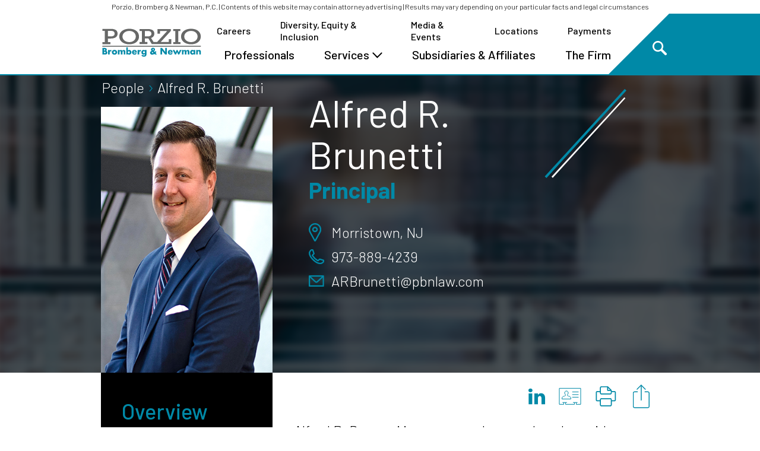

--- FILE ---
content_type: text/html; charset=utf-8
request_url: https://pbnlaw.com/alfred-r-brunetti
body_size: 15200
content:
<!DOCTYPE html>
<html lang="en">
<head>
    <meta charset="utf-8" />
    <meta name="viewport" content="width=device-width, initial-scale=1.0" />
    <title>Alfred R. Brunetti | Porzio, Bromberg &amp; Newman, P.C.</title>
    <link rel="canonical" href="https://pbnlaw.com/alfred-r-brunetti">
<meta name="cms:record:id"  content="3165"  />
<meta name="cms:record:type"  content="bio"  />
<meta name="cms:record:controller"  content="bio"  />
<meta name="cms:record:rendered"  content="Fri, 23 Jan 2026 05:32:38 GMT"  />
<meta property="og:type"  content="profile"  />
<meta property="og:title"  content="Alfred R. Brunetti"  />
<meta name="twitter:card"  content="summary_large_image"  />
<meta name="twitter:title"  content="Alfred R. Brunetti"  />



    <link rel="stylesheet" href="/cms/assets/css/grid.css?xsgutter=32&amp;smgutter=32&amp;mdgutter=32&amp;lggutter=36&amp;xlgutter=40&amp;xl=1366&amp;cmv=4.1.5" />
    <link rel="stylesheet" type="text/css" href="/assets/css/font-awesome-4.7.0/css/font-awesome.min.css?v=gg4WnOJIJAZtmXP9S2Vhqunc1tvvZDXakF1aHWSCmXw" />
    <link rel="stylesheet" type="text/css" href="/assets/js/slick/slick.css" />
    <link rel="stylesheet" type="text/css" href="/assets/lity/lity.min.css" />
    <link rel="stylesheet" type="text/css" href="/assets/js/Autocomplete/jquery-ui.min.css" />
    
    
        <link rel="stylesheet" href="/cms/assets/css/base.min.css?cmv=4.1.5" />
        <link rel="stylesheet" href="/assets/css/shared.min.css?v=et4zfPeTyNuf7Oc_67jNzFnMZANn61HXmT8oE_rVjpo" />
    

       <!-- Google Tag Manager -->
        <script>(function(w,d,s,l,i){w[l]=w[l]||[];w[l].push({'gtm.start':
        new Date().getTime(),event:'gtm.js'});var f=d.getElementsByTagName(s)[0],
        j=d.createElement(s),dl=l!='dataLayer'?'&l='+l:'';j.async=true;j.src=
        'https://www.googletagmanager.com/gtm.js?id='+i+dl;f.parentNode.insertBefore(j,f);
        })(window,document,'script','dataLayer','GTM-NZWMSZG');</script>
        <!-- End Google Tag Manager -->

    
    <link rel="stylesheet" href="/assets/css/bio-detail.css?v=xCCmjRTnQ25st6ryCjHdms5IbGmwC8qDuaNXK4jiARA" />


</head>
<body>
    <!-- Google Tag Manager (noscript) -->
    <noscript><iframe src="https://www.googletagmanager.com/ns.html?id=GTM-NZWMSZG" height="0" width="0" style="display:none;visibility:hidden"></iframe></noscript>
    <!-- End Google Tag Manager (noscript) -->
    <a class="contentSkip" href="#skip">Skip to Main Content</a>
    <div class="body__flex">
        <div class="fixed-disclaimer print-disclaimer">Porzio, Bromberg &amp; Newman, P.C. | Contents of this website may contain attorney advertising | Results may vary depending on your particular facts and legal circumstances
        </div>
        <header role="banner">
            <div class="header__container container">
                <div class="header__flex between-xs middle-xs">
                    <a class="logo__container" href="/"><img class="logo" alt="Porzio Logo" src="/assets/images/logo.svg" loading="lazy" /></a>
                    <button class="nav__toggle end-xs" type="button">
                        <div class="nav__bar first"></div>
                        <div class="nav__bar second"></div>
                        <div class="nav__bar third"></div>
                    </button>
                    <nav class="nav" role="navigation" aria-label="Main">
                        <ul class="nav__list navOne">
                            <li class="nav__listItem"><a class="nav__header" href="/a-career-with-direction" tabindex="0">Careers</a></li>
                            <li class="nav__listItem"><a class="nav__header" href="/the-firm/diversity" tabindex="0"> Diversity, Equity & Inclusion</a></li>
                            <li class="nav__listItem"><a class="nav__header" href="/media-and-events" tabindex="0">Media & Events</a></li>
                            <li class="nav__listItem"><a class="nav__header" href="/locations" tabindex="0">Locations</a></li>
                            <li class="nav__listItem"><a class="nav__header" href="/payments">Payments</a></li>
                        </ul>

                        <ul class="nav__list navTwo">
                            <li class="nav__listItem">
                                <a class="nav__header" href="/professionals">Professionals</a>
                            </li>
                            <li class="nav__listItem">
                                <div aria-controls="subMenu_areas" class="nav__header" aria-haspopup="true" tabindex="0">Services <svg aria-hidden="true" xmlns="http://www.w3.org/2000/svg" width="16.91" height="9.935" viewBox="0 0 16.91 9.935" class="svg-chevron__up">
    <path d="M0,0,7.206,7.092S12.543,1.439,14.083,0" transform="translate(15.496 8.521) rotate(180)" />
</svg><svg aria-hidden="true" xmlns="http://www.w3.org/2000/svg" width="16.91" height="9.935" viewBox="0 0 16.91 9.935" class="svg-chevron__down">
    <path d="M1082.157,121.528l7.206-7.092s5.338,5.653,6.877,7.092" transform="translate(1097.653 122.942) rotate(180)" />
</svg></div>
                                <div id="subMenu_areas" class="subMenu areas">
                                    <div class="container">

                                        <div class="row">
                                            <div class="col-md-6">
                                                <div class="subMenu__areas">
                                                    <h3 class="subMenu__heading">Practices<svg aria-hidden="true" class="svg-slash" version="1.1" xmlns="http://www.w3.org/2000/svg" xmlns:xlink="http://www.w3.org/1999/xlink" x="0px" y="0px"
     width="40px" height="39.995px" viewBox="0 0 40 39.995" enable-background="new 0 0 40 39.995" xml:space="preserve">
<g>
<rect fill="none" width="39.995" height="39.995" />
<polygon class="svg-slash__a" fill="#0089A7" points="39.226,0 3.327,39.274 4.102,39.995 40,0.689" />
<polygon class="svg-slash__b" fill="#231F20" points="39.071,3.703 6.373,39.409 6.913,39.896 39.544,4.129" />
</g>
</svg><svg aria-hidden="true" xmlns="http://www.w3.org/2000/svg" width="16.91" height="9.935" viewBox="0 0 16.91 9.935" class="svg-chevron__up">
    <path d="M0,0,7.206,7.092S12.543,1.439,14.083,0" transform="translate(15.496 8.521) rotate(180)" />
</svg><svg aria-hidden="true" xmlns="http://www.w3.org/2000/svg" width="16.91" height="9.935" viewBox="0 0 16.91 9.935" class="svg-chevron__down">
    <path d="M1082.157,121.528l7.206-7.092s5.338,5.653,6.877,7.092" transform="translate(1097.653 122.942) rotate(180)" />
</svg></h3>
                                                    <div class="subMenu__items">
                                                            <a class="subMenu__link" href="/practices/bankruptcy-and-financial-restructuring">Bankruptcy and Financial Restructuring</a>
                                                            <a class="subMenu__link" href="/corporate">Corporate</a>
                                                            <a class="subMenu__link" href="/practices/data-privacy">Data Privacy</a>
                                                            <a class="subMenu__link" href="/practices/education">Education Law</a>
                                                            <a class="subMenu__link" href="/practices/employment-and-labor">Employment and Labor</a>
                                                            <a class="subMenu__link" href="/practices/environmental">Environmental</a>
                                                            <a class="subMenu__link" href="/practices/intellectual-property">Intellectual Property</a>
                                                            <a class="subMenu__link" href="/practices/life-sciences">Life Sciences Legal, Regulatory, and Compliance</a>
                                                            <a class="subMenu__link" href="/practices/litigation">Litigation</a>
                                                            <a class="subMenu__link" href="/practices/personal-injury-and-medical-malpractice">Personal Injury and Medical Malpractice</a>
                                                            <a class="subMenu__link" href="/practices/real-estate">Real Estate</a>
                                                            <a class="subMenu__link" href="/practices/wealth-preservation">Wealth Preservation</a>
                                                            <a class="subMenu__link" href="/White-Collar-Defense-and-Investigations">White Collar Defense and Investigations</a>
                                                    </div>
                                                </div>
                                            </div>
                                            <div class="col-md-6">
                                                <div class="subMenu__industries">
                                                    <h3 class="subMenu__heading">Industries<svg aria-hidden="true" class="svg-slash" version="1.1" xmlns="http://www.w3.org/2000/svg" xmlns:xlink="http://www.w3.org/1999/xlink" x="0px" y="0px"
     width="40px" height="39.995px" viewBox="0 0 40 39.995" enable-background="new 0 0 40 39.995" xml:space="preserve">
<g>
<rect fill="none" width="39.995" height="39.995" />
<polygon class="svg-slash__a" fill="#0089A7" points="39.226,0 3.327,39.274 4.102,39.995 40,0.689" />
<polygon class="svg-slash__b" fill="#231F20" points="39.071,3.703 6.373,39.409 6.913,39.896 39.544,4.129" />
</g>
</svg><svg aria-hidden="true" xmlns="http://www.w3.org/2000/svg" width="16.91" height="9.935" viewBox="0 0 16.91 9.935" class="svg-chevron__up">
    <path d="M0,0,7.206,7.092S12.543,1.439,14.083,0" transform="translate(15.496 8.521) rotate(180)" />
</svg><svg aria-hidden="true" xmlns="http://www.w3.org/2000/svg" width="16.91" height="9.935" viewBox="0 0 16.91 9.935" class="svg-chevron__down">
    <path d="M1082.157,121.528l7.206-7.092s5.338,5.653,6.877,7.092" transform="translate(1097.653 122.942) rotate(180)" />
</svg></h3>
                                                    <div class="subMenu__items">
                                                            <a class="subMenu__link" href="/industries/cannabis">Cannabis</a>
                                                            <a class="subMenu__link" href="/casino-and-gaming">Casino and Gaming </a>
                                                            <a class="subMenu__link" href="/industries/chemical">Chemical</a>
                                                            <a class="subMenu__link" href="/industries/education">Education</a>
                                                            <a class="subMenu__link" href="/industries/life-sciences">Life Sciences</a>
                                                            <a class="subMenu__link" href="/industries/manufacturing">Manufacturing</a>
                                                            <a class="subMenu__link" href="/industries/telecommunications">Telecommunications</a>
                                                            <a class="subMenu__link" href="/industries/third-party-logistics">Third-Party Logistics</a>
                                                            <a class="subMenu__link" href="/industries/transportation">Transportation</a>
                                                            <a class="subMenu__link" href="/industries/warehouse-and-storage">Warehousing and Storage</a>
                                                    </div>
                                                </div>
                                            </div>
                                        </div>
                                    </div>
                                </div>
                            </li>
                            <li class="nav__listItem">
                                <a class="nav__header" href="/subsidiaries-affiliates">Subsidiaries & Affiliates</a>
                            </li>
                            <li class="nav__listItem">
                                <a class="nav__header" href="/the-firm/firm-summary">The Firm</a>
                            </li>
                        </ul>

                    </nav>
                    <div class="siteSearchToggle__container">
                        <button type="button" class="siteSearchToggle">
                            <span class="sr-only">Open Site Search</span>
                            <svg aria-hidden="true" class="searchIcon" xmlns="http://www.w3.org/2000/svg" width="30" height="30" viewBox="0 0 30 30"><path class="a" d="M144,128.384l-8.21-8.21h0a11.363,11.363,0,1,0-3.724,3.724l8.21,8.21A2.633,2.633,0,0,0,144,128.384Zm-25.937-14.153a8.06,8.06,0,1,1,8.06,8.06A8.069,8.069,0,0,1,118.062,114.232Z" transform="translate(-114.77 -102.88)" /></svg>
                        </button>
                    </div>
                    <div class="siteSearch__container">
                        <div class="siteSearchClose__container"><button type="button" class="siteSearchClose"><img src="/assets/images/Icon-Close.svg" alt="" aria-hidden="true" loading="lazy" /><span class="sr-only">Close Site Search</span></button></div>
                        <div class="container">
                            <h3 class="siteSearch__heading">What are you looking for?</h3>
                            <div class="siteSearch__flexbox">
                                <input aria-label="Search website by keywords" type="text" class="siteSearch__input" placeholder="Enter your search here" autocomplete="off" />
                                <button class="siteSearch__submit"><svg aria-hidden="true" class="searchIcon" xmlns="http://www.w3.org/2000/svg" width="30" height="30" viewBox="0 0 30 30"><path class="a" d="M144,128.384l-8.21-8.21h0a11.363,11.363,0,1,0-3.724,3.724l8.21,8.21A2.633,2.633,0,0,0,144,128.384Zm-25.937-14.153a8.06,8.06,0,1,1,8.06,8.06A8.069,8.069,0,0,1,118.062,114.232Z" transform="translate(-114.77 -102.88)" /></svg></button>
                            </div>
                        </div>
                    </div>
                </div>
            </div>

        </header>

        <main role="main" class="main">
            <a class="sr-only" name="skip"></a>
            
<div class="hero">
    <div class="hero__background">
        <img class="hero__image" src="https://pbnlaw.com/images/corepage/attorney-main-hero_image_2997.jpg" alt="" loading="lazy" />
        <div class="hero__mask"></div>
    </div>
    <div class="container">
        <div class="breadcrumb">
            <a href="/professionals">People <span class="breadcrumb__arrow">&rsaquo;</span></a>
            <span>
                Alfred R. Brunetti
            </span>
        </div>
        <div class="row">
            <div class="col-lg-4">
                <div class="bioImage__container"><img class="bioImage" src="https://pbnlaw.com/images/bio/brunettialfredweb_image_8178.jpg" alt="" loading="lazy" /></div>
            </div>

            <div class="col-lg-8">
                <div class="hero__content">
                    <div class="mobileContainer">
                        <h1 class="bioName svg-slashLarge__container">Alfred R. Brunetti <svg aria-hidden="true" version="1.1" class="svg-slashLarge" xmlns="http://www.w3.org/2000/svg" xmlns:xlink="http://www.w3.org/1999/xlink" x="0px" y="0px"
     width="150px" height="150px" viewBox="0 0 150 150" enable-background="new 0 0 150 150" xml:space="preserve">
<rect fill="none" width="150" height="150" />
<polygon class="svg-slashLarge__a" fill="#0089A7" points="147.113,0 12.476,147.296 15.382,150 150.019,2.585 " />
<polygon class="svg-slashLarge__b" fill="#231F20" points="146.535,13.888 23.899,147.803 25.927,149.628 148.309,15.485 " />
</svg>
</h1>
                        <h2 class="bioTitle">Principal</h2>
                        <div class="contactInfo">
                            <div class="contactInfo__wrapper">
                                <div class="iconContainer"><img src="/assets/images/Icon-Pin.svg" alt="" loading="lazy" /></div>
                                Morristown, NJ
                            </div>
                            <div class="contactInfo__wrapper">
                                <div class="iconContainer iconContainer--showmobile"><img src="/assets/images/Icon-Phone.svg" alt="" loading="lazy" /></div>
                                <a href="tel:973-889-4239">973-889-4239</a>
                            </div>
                            
                            <div class="contactInfo__wrapper">
                                <div class="iconContainer"><img src="/assets/images/Icon-Email.svg" alt="" loading="lazy" /></div>
                                <a href="mailto:ARBrunetti@pbnlaw.com">ARBrunetti@pbnlaw.com</a>
                            </div>
                        </div>
                    </div>
                </div>
            </div>
        </div>
    </div>
</div>

<div class="bioContent">
    <div class="container">

        <div class="row">
            <div class="col-lg-4">
                <div class="s-tabs">
                    <div class="mobileContainer">
                        <button type="button" class="s-tabs__mobileMenu">Select <svg aria-hidden="true" xmlns="http://www.w3.org/2000/svg" width="16.91" height="9.935" viewBox="0 0 16.91 9.935" class="svg-chevron__down">
    <path d="M1082.157,121.528l7.206-7.092s5.338,5.653,6.877,7.092" transform="translate(1097.653 122.942) rotate(180)" />
</svg><svg aria-hidden="true" xmlns="http://www.w3.org/2000/svg" width="16.91" height="9.935" viewBox="0 0 16.91 9.935" class="svg-chevron__up">
    <path d="M0,0,7.206,7.092S12.543,1.439,14.083,0" transform="translate(15.496 8.521) rotate(180)" />
</svg></button>
                        <a role="button" class="s-tabs__link" href="#overview">Overview</a>
                        <a role="button" class="s-tabs__link" href="#experience">Experience</a>
                        <a role="button" class="s-tabs__link" href="#recognition">Recognitions</a>
                        <a role="button" class="s-tabs__link" href="#memberships">Memberships</a>
                        <a role="button" class="s-tabs__link" href="#community">Community Involvement</a>
                        <a role="button" class="s-tabs__link" href="#news">News</a>
                        <a role="button" class="s-tabs__link" href="#articles">Articles</a>
                        <a role="button" class="s-tabs__link" href="#events">Events</a>
                        <a role="button" class="s-tabs__link" href="#speaking">Speaking Engagements</a>
                        <a role="button" class="s-tabs__link" href="#media">Media Mentions</a>
                        <a role="button" class="s-tabs__link" href="#custom"></a>
                        <a role="button" class="s-tabs__link" href="#custom2"></a>
                    </div>
                </div>

                <div class="hidden-sm hidden-xs hidden-md">
                    <div class="s-sidebar__desktop">
                        <div>
                            <h3 class="s-sidebar__header">Practice Areas</h3>
                            <ul class="s-sidebar__list">
                                    <li><a class="" href="/practices/data-privacy">Data Privacy</a></li>
                                    <li><a class="" href="/practices/life-sciences">Life Sciences Legal, Regulatory, and Compliance</a></li>
                            </ul>
                        </div>

                        <div>
                            <h3 class="s-sidebar__header">Areas of Focus</h3>
                            <ul class="s-sidebar__list">
                                    <li><a class="" href="/pharmaceutical-medical-device-biotech">Pharmaceutical, Medical Device, Biotech</a></li>
                            </ul>
                        </div>

                        <div>
                            <h3 class="s-sidebar__header">Industries</h3>
                            <ul class="s-sidebar__list">
                                    <li><a class="" href="/industries/life-sciences">Life Sciences</a></li>
                            </ul>
                        </div>

                        
                        <div>
                            <h3 class="s-sidebar__header">Bar Admissions</h3>
                            <ul class="s-sidebar__list">
                                    <li>
                                        New Jersey
                                    </li>
                                    <li>
                                        New York
                                    </li>
                            </ul>
                        </div>

                        <div>
                            <h3 class="s-sidebar__header">Court Admissions</h3>
                            <ul class="s-sidebar__list">
                                <li>
                                    United States Court of Appeals, Third Circuit
                                </li>
                                <li>
                                    United States District Court, District of New Jersey
                                </li>
                                <li>
                                    United States District Court, Eastern District of New York
                                </li>
                                <li>
                                    United States District Court, Southern District of New York
                                </li>
                            </ul>
                        </div>

                        <div>
                            <h3 class="s-sidebar__header">Education</h3>
                            <ul class="s-sidebar__list">
                                <li>
                                    <span class="education__school">Seton Hall Law School</span> 
                                    <div>J.D., 2002</div>
                                    
                                </li>
                                <li>
                                    <span class="education__school">Seton Hall University</span> 
                                    <div>B.S., 1998</div>
                                    <div class="education__honors">
                                        <em>cum laude</em>
                                    </div>
                                </li>
                            </ul>
                        </div>

                        

                        

                    </div>
                </div>
            </div>
            <div class="col-lg-8">
                <div class="s-content__container">
                    <div class="s-icons">
                        <a class="s-icons__link--fa s-hoverBounce" target="_blank" href="https://www.linkedin.com/in/alfred-brunetti-a96131a3/" title="LinkedIn Profile" rel="noopener noreferrer">
                            <div class="sr-only">LinkedIn Profile</div>
                            <i class="fa fa-linkedin" aria-hidden="true"></i>
                        </a>
                        <a class="s-icons__link s-hoverBounce" href="/bio/vcard/3165" title="vCard">
                            <div class="sr-only">vCard</div>
                            <img src="/assets/images/Icon-Vcard.svg" alt="" loading="lazy" />
                        </a>
                        <a class="s-icons__link s-hoverBounce" href="/epc/getStdDoc.aspx?bioid=3165" title="Print">
                            <div class="sr-only">Print</div>
                            <img src="/assets/images/Icon-Print.svg" alt="" loading="lazy" />
                        </a>
                        <div class="s-share__container">
                            <button class="s-icons__link s-icons__share s-hoverBounce" title="Share" type="button">
                                <div class="sr-only">Share</div>
                                <img src="/assets/images/Icon-Share.svg" alt="" loading="lazy" />
                            </button>
                            <div class="s-share">
                                Share with:
                                <div class="s-share__icons">
                                    <a class="s-share__facebook" target="_blank" href="https://www.facebook.com/sharer/sharer.php?u=" rel="noopener noreferrer"><i class="fa fa-facebook" aria-hidden="true"></i></a>
                                    <a class="s-share__twitter" target="_blank" href="https://twitter.com/intent/tweet?text=" rel="noopener noreferrer"><img src="/assets/images/twitter-x.svg" loading="lazy" /></a>
                                    <a class="s-share__linkedin" target="_blank" href="https://www.linkedin.com/sharing/share-offsite/?url=" rel="noopener noreferrer"><i class="fa fa-linkedin" aria-hidden="true"></i></a>
                                    <a class="s-share__email" href="mailto:?body="><i class="fa fa-envelope" aria-hidden="true"></i></a>
                                </div>
                            </div>
                        </div>
                    </div>
                    <div class="s-tabs__content" data-sattabs-id="overview">
                        <h3 class="s-content__header">Overview</h3>
                        <div class="wb-content">
                            <p>Alfred R. Brunetti is a seasoned counselor who guides clients through the increasingly complex matrix of data privacy and security laws, regulations and guidance impacting business across all industries. Fred combines his in-depth knowledge of existing and emerging privacy laws and best practices with his extensive nationwide litigation and compliance experience to regularly advise clients, both large and small, on all manner of data privacy issues relating to the collection, processing and management of personal information throughout its life cycle.</p>

<p>He leads the firm&rsquo;s Data Privacy Practice Group and is certified by the International Association of Privacy Professionals (IAPP) as both a Certified Information Privacy Professional in the laws of the United States (CIPP/US), a designation evidencing information privacy expertise with advanced concentration in domestic private sector laws, and a Certified Information Privacy Manager (CIPM), a designation evidencing expertise in the creation and management of a comprehensive privacy program.</p>

<p>Fred began his legal career as a law clerk for the Hon. Elaine L. Davis, P.J. Crim., in Hudson County, NJ, and then as an assistant prosecutor in the Union County Prosecutor&rsquo;s Office in Elizabeth, NJ. He is a graduate of Seton Hall University and Seton Hall University School of Law, where he was an award-winning member of the Interscholastic Moot Court Board.</p>

                        </div>
                    </div>

                    
                    <div class="s-tabs__content" data-sattabs-id="recognition">
                        <h3 class="s-content__header">Recognition</h3>
                        <div class="wb-content s-disclaimer-message">
                            <p><i>No aspect of this or any advertisement has been approved by the Supreme Court of New Jersey. For ranking methodologies, please see&nbsp;</i><em><strong><a href="https://pbnlaw.com/methodology" target="_blank">here</a></strong>.&nbsp;</em></p>

                        </div>
                        <div class="wb-content">
                            <ul>
	<li>International Association of Privacy Professionals (IAPP) - Certified Information Privacy Manager (CIPM); Certified Information Privacy Professional in the laws of the United States (CIPP/US)</li>
	<li>New Jersey Rising Stars&reg; &nbsp;(2014-2016)</li>
</ul>

                        </div>
                    </div>

                    <div class="s-tabs__content" data-sattabs-id="memberships">
                        <h3 class="s-content__header">Memberships</h3>
                        <div class="wb-content">
                            <ul>
	<li>International Association of Privacy Professionals</li>
	<li>American Bar Association</li>
	<li>New Jersey State Bar Association</li>
	<li>Association of the Federal Bar of New Jersey</li>
	<li>ABA Intellectual Property Law Division - Member,&nbsp;Trademark, Patent and Copyright subcommittees</li>
	<li>NJSBA Privacy Law Committee &ndash; Appointee&nbsp;</li>
	<li>NJSBA Business and Commercial Litigation Committee - Appointee</li>
	<li>NJSBA&nbsp;Cybersecurity and Data Privacy Committee - Appointee</li>
	<li>NJSBA Intellectual Property Law Committee&nbsp;- Appointee</li>
</ul>

                        </div>
                    </div>

                    

                    <div class="s-tabs__content" data-sattabs-id="news">
                        <h3 class="s-content__header">News</h3>
                        <div class="wb-content s-disclaimer-message">
                            <p><i>No aspect of this or any advertisement has been approved by the Supreme Court of New Jersey. For ranking methodologies, please see&nbsp;</i><em><strong><a href="https://pbnlaw.com/methodology" target="_blank">here</a></strong>.&nbsp;</em></p>

                        </div>
                        <ul class="s-content__list">
                                <li>
                                        <a href="/Porzio-Adds-Seasoned-Commercial-Litigator-and-Data-Privacy-Specialist-to-Life-Sciences-Practice">Porzio, Bromberg & Newman Adds Seasoned Commercial Litigator and Data Privacy Specialist to Life Sciences Practice<span>, 11/20/2023</span></a>
                                </li>
                        </ul>
                    </div>

                    <div class="s-tabs__content" data-sattabs-id="articles">
                        <h3 class="s-content__header">Articles</h3>
                        <ul class="s-content__list">
                                <li>
                                        <a href="/the-document-your-clients-dont-know-they-need-a-wisp-bridges-the-gap-between-data-privacy-concepts-and-cybersecurity-realities-new-jersey-law-journal">The Document Your Clients Don't Know They Need: a WISP Bridges the Gap between Data Privacy Concepts and Cybersecurity Realities, <em>New Jersey Law Journal</em><span>, 11/21/2025</span></a>
                                </li>
                                <li>
                                        <a href="/The-Regulations-Have-Landed-A-Users-Guide-to-the-New-Jersey-Data-Privacy-Acts-Long-Awaited-Draft-Regulations">The Regulations Have Landed: A User's Guide to the New Jersey Data Privacy Act's Long-Awaited Draft Regulations<span>, 7/01/2025</span></a>
                                </li>
                                <li>
                                        <a href="/Data-Privacy-and-Security-Dont-Take-a-Spring-Break">Data Privacy and Security Don't Take a Spring Break: A Relatable Rubric for School Leaders as the School Year Races Toward Summer<span>, 4/30/2025</span></a>
                                </li>
                                <li>
                                        <a href="/FTC-Updates-Health-Breach-Notification-Rule-New-Requirements-for-Health-Apps-and-Online-Services">FTC Updates Health Breach Notification Rule: New Requirements for Health Apps and Online Services<span>, 8/06/2024</span></a>
                                </li>
                                <li>
                                        <a href="/Porzio-Perspectives-Data-Privacy-and-Cybersecurity-Part-1">Porzio Perspectives: Data Privacy & Cybersecurity - Part 1<span>, 3/26/2024</span></a>
                                </li>
                                <li>
                                        <a href="/New-Twist-or-Approaching-Tornado-The-Remarkably-Broad-Washington-State-My-Health-My-Data-Act-is-Almost-Here">New Twist or Approaching Tornado: The Remarkably Broad Washington State My Health My Data Act is Almost Here<span>, 2/20/2024</span></a>
                                </li>
                                <li>
                                        <a target="_blank" href="https://iapp.org/news/a/behavioral-characteristics-as-a-biometric-something-to-keep-an-eyescan-on/" rel="noopener noreferrer">Behavioral characteristics as a biometric: Something to keep an eye(scan) on - <em>IAPP</em><span>, 2/04/2024</span></a>
                                </li>
                                <li>
                                        <a href="/New-Jersey-Becomes-13th-State-to-Pass-Comprehensive-Consumer-Data-Privacy-Legislation">That's a Baker's Dozen: New Jersey Becomes 13th State to Pass Comprehensive Consumer Data Privacy Legislation<span>, 1/12/2024</span></a>
                                </li>
                                <li>
                                        <a href="/data-privacy-and-cybersecurity-2023-year-in-review-looking-ahead-to-2024">Data Privacy and Cybersecurity - 2023 Year in Review & Looking Ahead to 2024<span>, 1/10/2024</span></a>
                                </li>
                        </ul>
                    </div>

                    <div class="s-tabs__content" data-sattabs-id="events">
                        <h3 class="s-content__header">Events</h3>
                        <ul class="s-content__list">
                                <li>
                                        <a href="/webinar-recording-data-privacy-year-in-review-and-beyond-a-guide-for-in-house-counsel">Webinar Recording: Data Privacy Year in Review and Beyond: A Guide for In-House Counsel<span>, 12/09/2025</span></a>
                                </li>
                                <li>
                                        <a href="/Privacy-in-Life-Sciences-The-Whys-and-Hows-for-Incorporating-Privacy-into-Your-Healthcare-Compliance-Program">Privacy in Life Sciences: The Why's and How's for Incorporating Privacy into Your Healthcare Compliance Program<span>, 2/27/2024</span></a>
                                </li>
                        </ul>
                    </div>

                    <div class="s-tabs__content" data-sattabs-id="speaking">
                        <h3 class="s-content__header">Speaking Engagements</h3>
                        <ul class="s-content__list">
                                <li>
                                        <div>"Data Privacy Year in Review and Beyond: a Guide for In House Counsel," by Celesq® Webinar<span>, 1/09/2026</span></div>
                                </li>
                                <li>
                                        <div>"Scrambling for Answers: Ethics at the Crossroads of Emerging Tech & Data Privacy,"  Porzio's 9th Annual Ethics & Eggs CLE Seminar<span>, 12/11/2025</span></div>
                                </li>
                                <li>
                                        <div>"Data Privacy Year in Review and Beyond: A Guide for In House Counsel," Celesq<span>, 12/09/2025</span></div>
                                </li>
                                <li>
                                        <div>"2025 Medtech Compliance Bootcamp," AdvaMed<span>, 9/16/2025-9/17/2025</span></div>
                                </li>
                                <li>
                                        <div>"What the Compliance Professional Needs to Know and Do About Data Privacy," Society of Corporate Compliance and Ethic, 24th Annual Compliance & Ethics Institute<span>, 9/15/2025</span></div>
                                </li>
                                <li>
                                        <div>"Hot Topics & Ethics on Data Privacy, Cybersecurity & AI," Monmouth Bar Association<span>, 9/11/2025</span></div>
                                </li>
                                <li>
                                        <div>"Balancing Innovation and Compliance in the Data Privacy Matrix," Life Sciences Symposium Presented by Porzio<span>, 5/20/2025</span></div>
                                </li>
                                <li>
                                        <div>"Knowledge Exchange: NJ Data Privacy Act (NJDPA)," Bergen County Chamber of Commerce<span>, 5/14/2025</span></div>
                                </li>
                                <li>
                                        <div>" Case Studies in Data Protection and Cyber Security," 2nd Annual PorzioCS Safety, Security & Investigations Symposium<span>, 5/08/2025</span></div>
                                </li>
                                <li>
                                        <div>"Data Privacy's (Unseen) Impact on Your Clients, On Your Practice and Beyond," New Jersey Association for Justice, Boardwalk Seminar 2025<span>, 4/30/2025</span></div>
                                </li>
                                <li>
                                        <div>"2025 Compliance Mid-Year Check In," Advanced Medical Technology Association<span>, 4/09/2025</span></div>
                                </li>
                                <li>
                                        <div>"Securing Your Practice: Everyday Data Privacy and Cybersecurity Concerns for Solo and Small Law Firms," New York Women's Bar Association<span>, 2/13/2025</span></div>
                                </li>
                                <li>
                                        <div>"Navigating the AI Maze: Data Privacy Insights and Compliance Strategies," Porzio's Puerto Rico Legal & Compliance Summit<span>, 2/04/2025</span></div>
                                </li>
                                <li>
                                        <div>"How To Best Tackle Data As a Currency," The Fintech Virtual Lunch<span>, 1/15/2025</span></div>
                                </li>
                                <li>
                                        <div>"The 2025 Class of Data Privacy Laws: What They Are and How to Best Prepare for Them," Porzio Webinar<span>, 12/11/2024</span></div>
                                </li>
                                <li>
                                        <div>"Cracking the Code of Data Privacy: Ethical Approaches to Handling Sensitive Information," Porzio's 8th Annual Ethics & Eggs CLE Seminar<span>, 12/05/2024</span></div>
                                </li>
                                <li>
                                        <div>"Hot Topics in State Law Compliance," 25th Annual Pharmaceutical and Medical Device Ethics and Compliance Congress<span>, 10/29/2024</span></div>
                                </li>
                                <li>
                                        <div>"Data Privacy: Whose Data is it Anyway?," 16th Annual Porzio Employment Law Forum<span>, 10/01/2024</span></div>
                                </li>
                                <li>
                                        <div>"Patient Data Sharing and Privacy Requirements for Specialty Pharmaceuticals," Compliance Congress for Specialty Products<span>, 9/24/2024</span></div>
                                </li>
                                <li>
                                        <div>"Medtech Compliance Bootcamp," AdvaMed<span>, 9/10/2024-9/11/2024</span></div>
                                </li>
                                <li>
                                        <a target="_blank" href="https://inhouseconnect.org/product/the-data-privacy-landscape-today-and-tomorrow-what-in-house-counsel-need-to-know/" rel="noopener noreferrer">"The Data Privacy Landscape Today and Tomorrow: What In-House Counsel Need to Know," In-House Connect Data Privacy Series<span>, 7/22/2024</span></a>
                                </li>
                                <li>
                                        <div>"NJ Data Privacy Act: What It Means for Your Business," Morris County Chamber of Commerce<span>, 7/18/2024</span></div>
                                </li>
                                <li>
                                        <div>"A Practical Approach to Addressing Privacy in Life Sciences," Informa Pharmaceutical Compliance Congress<span>, 4/18/2024</span></div>
                                </li>
                                <li>
                                        <a target="_blank" href="https://youtu.be/3kYUSoKqZyA?si=qkPxk_3TRV8xaG8f" rel="noopener noreferrer">"The Interconnection between AI and Data Privacy," Insights & Outlook - AI and Its Impact on Business, New Jersey Business & Industry Association<span>, 3/14/2024</span></a>
                                </li>
                                <li>
                                        <div>"Privacy in Life Sciences: The Why's and How's for Incorporating Privacy into Your Healthcare Compliance Program," Porzio Webinar<span>, 2/27/2024</span></div>
                                </li>
                        </ul>
                        <div class="wb-content">
                            
                        </div>
                    </div>

                    <div class="s-tabs__content" data-sattabs-id="media">
                        <h3 class="s-content__header">Media Mentions</h3>
                        <ul class="s-content__list">
                                <li>
                                        <a target="_blank" href="https://privacy-daily.com/article/2025/10/03/tractor-supply-enforcement-moves-privacy-beyond-consumers-2510030028?BC=bc_68e0570f9635b" rel="noopener noreferrer">"Tractor Supply Enforcement Moves Privacy Beyond Consumers," <em>Privacy Daily</em><span>, 10/03/2025</span></a>
                                </li>
                                <li>
                                        <a target="_blank" href="https://www.law360.com/healthcare-authority/digital-health-technology/articles/2343595/1-year-in-firms-grapple-with-scope-of-wash-health-data-law" rel="noopener noreferrer">"1 Year In, Firms Grapple With Scope Of Wash. Health Data Law," <em>Law360</em><span>, 5/27/2025</span></a>
                                </li>
                                <li>
                                        <a target="_blank" href="https://www.law360.com/insurance-authority/articles/2310168" rel="noopener noreferrer">"Allstate Unit Data Breach Row Signals Shifting Cyber Risks," <em>Law360</em><span>, 3/13/2025</span></a>
                                </li>
                                <li>
                                        <a target="_blank" href="https://www.law360.com/healthcare-authority/articles/1871743" rel="noopener noreferrer">"Hospital Web-Tracker Clash Highlights Enforcement Challenge," <em>Law360</em><span>, 8/27/2024</span></a>
                                </li>
                                <li>
                                        <a target="_blank" href="https://editions.mydigitalpublication.com/publication/?m=18790&amp;i=821574&amp;p=54&amp;bt_field_name[]=&amp;ver=html5" rel="noopener noreferrer">"We're in the Wild West of AI," <em>New Jersey Business Magazine</em><span>, 06/2024</span></a>
                                </li>
                                <li>
                                        <a target="_blank" href="https://www.law360.com/healthcare-authority/articles/1820154/mind-your-business-wash-privacy-law-ignites-national-prep" rel="noopener noreferrer">"Mind Your Business: Wash. Privacy Law Ignites National Prep," <em>Law360</em><span>, 4/03/2024</span></a>
                                </li>
                                <li>
                                        <a target="_blank" href="https://www.law.com/njlawjournal/2024/03/05/new-partners-yearbook-2024/?slreturn=20240205121514" rel="noopener noreferrer">"New Partners Yearbook," <em>New Jersey Law Journal</em><span>, 3/05/2024</span></a>
                                </li>
                                <li>
                                        <a target="_blank" href="https://news.bloomberglaw.com/daily-labor-report/utah-lawmakers-prepare-rewrite-of-teen-social-media-restrictions" rel="noopener noreferrer">"Utah Lawmakers Prepare Rewrite of Teen Social Media Restrictions," <em>Bloomberg Law</em><span>, 2/14/2024</span></a>
                                </li>
                                <li>
                                        <a target="_blank" href="https://www.law360.com/articles/1795909/social-media-is-now-a-product-but-forget-new-regs-in-2024" rel="noopener noreferrer">"Social Media Is Now A 'Product,' But Forget New Regs In 2024," <em>Law 360</em><span>, 2/09/2024</span></a>
                                </li>
                                <li>
                                        <a target="_blank" href="https://iapp.org/news/a/behavioral-characteristics-as-a-biometric-something-to-keep-an-eyescan-on/" rel="noopener noreferrer">"Behavioral characteristics as a biometric: Something to keep an eye(scan) on," <em>International Association of Privacy Professionals</em><span>, 2/05/2024</span></a>
                                </li>
                                <li>
                                        <a target="_blank" href="https://www.law360.com/articles/1785314" rel="noopener noreferrer">"What To Watch As Drive To Protect Kids Online Heats Up," <em>Law360</em><span>, 1/17/2024</span></a>
                                </li>
                                <li>
                                        <a target="_blank" href="https://news.bloomberglaw.com/in-house-counsel/governors-keep-pushing-social-media-laws-despite-legal-setbacks" rel="noopener noreferrer">"Governors Keep Pushing Social Media Laws Despite Legal Setbacks," <em>Bloomberg Law </em><span>, 1/11/2024</span></a>
                                </li>
                                <li>
                                        <div>"Porzio, Bromberg & Newman Names Alfred (Fred) Brunetti to Life Sciences Practice," <em>Health and Beauty Close-up</em><span>, 11/29/2023</span></div>
                                </li>
                                <li>
                                        <div>"Porzio, Bromberg & Newman Names Alfred (Fred) Brunetti to Life Sciences Practice," <em>Professional Services Close-up</em><span>, 11/28/2023</span></div>
                                </li>
                                <li>
                                        <a target="_blank" href="https://www.law.com/njlawjournal/2023/11/22/on-the-move-and-after-hours-kl-gates-porzio-capehart-scatchard-sherman-atlas-sills-cummis/?kw=On%20the%20Move%20and%20After%20Hours:%20K%26L%20Gates%3B%20Porzio%3B%20Capehart%20Scatchard%3B%20Sherman%20Atlas%3B%20Sills%20Cummis&amp;utm_position=2&amp;utm_source=email&amp;utm_medium=enl&amp;utm_campaign=pmnewsalert&amp;utm_content=20231122&amp;utm_term=njlj&amp;oly_enc_id=9663J6091634B6T" rel="noopener noreferrer">"On the Move and After Hours: K&L Gates; Porzio; Capehart Scatchard; Sherman Atlas; Sills Cummis," <em> New Jersey Law Journal</em><span>, 11/22/2023</span></a>
                                </li>
                                <li>
                                        <a target="_blank" href="https://www.roi-nj.com/2023/11/21/law/porzio-bromberg-newman-adds-former-mcelroy-deutsch-litigator-and-data-privacy-specialist-to-life-sciences-practice/" rel="noopener noreferrer">"Porzio, Bromberg & Newman adds former McElroy, Deustch litigator and data privacy specialist to life sciences practice," <em>ROI New Jersey</em><span>, 11/21/2023</span></a>
                                </li>
                                <li>
                                        <a target="_blank" href="https://www.law360.com/pulse/new-jersey-pulse/articles/1768512?nl_pk=d7aa31dc-e52a-459d-b364-413710960e9e" rel="noopener noreferrer">"Porzio Bromberg Lands McElroy Deutsch Data Privacy Pro," <em>Law360</em><span>, 11/20/2023</span></a>
                                </li>
                        </ul>
                        <div class="wb-content">
                            
                        </div>
                    </div>

                    

                </div>
            </div>
            <div class="col-lg-12 hidden-lg hidden-xl">
                <div class="s-sidebar__mobile">
                    <div>
                        <h3 class="s-sidebar__header">Practice Areas</h3>
                        <ul class="s-sidebar__list">
                            <li><a class="" href="/practices/data-privacy">Data Privacy</a></li>
                            <li><a class="" href="/practices/life-sciences">Life Sciences Legal, Regulatory, and Compliance</a></li>
                        </ul>
                    </div>

                    <div>
                        <h3 class="s-sidebar__header">Areas of Focus</h3>
                        <ul class="s-sidebar__list">
                            <li><a class="" href="/pharmaceutical-medical-device-biotech">Pharmaceutical, Medical Device, Biotech</a></li>
                        </ul>
                    </div>

                    <div>
                        <h3 class="s-sidebar__header">Industries</h3>
                        <ul class="s-sidebar__list">
                            <li><a class="" href="/industries/life-sciences">Life Sciences</a></li>
                        </ul>
                    </div>

                    

                    <div>
                        <h3 class="s-sidebar__header">Bar Admissions</h3>
                        <ul class="s-sidebar__list">
                            <li>
                                New Jersey
                            </li>
                            <li>
                                New York
                            </li>
                        </ul>
                    </div>

                    <div>
                        <h3 class="s-sidebar__header">Court Admissions</h3>
                        <ul class="s-sidebar__list">
                            <li>
                                United States Court of Appeals, Third Circuit
                            </li>
                            <li>
                                United States District Court, District of New Jersey
                            </li>
                            <li>
                                United States District Court, Eastern District of New York
                            </li>
                            <li>
                                United States District Court, Southern District of New York
                            </li>
                        </ul>
                    </div>

                    <div>
                        <h3 class="s-sidebar__header">Education</h3>
                        <ul class="s-sidebar__list">
                            <li>
                                <span class="education__school">Seton Hall Law School</span>
                                <div>J.D., 2002</div>
                                
                            </li>
                            <li>
                                <span class="education__school">Seton Hall University</span>
                                <div>B.S., 1998</div>
                                <div class="education__honors">
                                    <em>cum laude</em>
                                </div>
                            </li>
                        </ul>
                    </div>

                    

                    

                </div>
            </div>

        </div>


        

    </div>
</div>
        </main>

        <footer class="footer">
            
            <div class="footerTop">
                <div class="container">
                    <div class="footerTop__links">
                        <div class="footerTop__iso"><a href="https://www.iafcertsearch.org/certified-entity/O6OjoYhoUvtfSDpwkXlQ8OiS">Porzio, Bromberg & Newman, P.C. is ISO/IEC 27001:2022 certified.</a></div>

                        <nav class="footerTop__topLinks" role="navigation" aria-label="Disclaimers">
                            <a href="/disclaimer">Disclaimer</a>
                            <a href="/copyright">Copyright</a>
                            <a href="/privacy-statement">Privacy Statement</a>
                            <a href="/data-privacy-framework-policy">Data Privacy Framework Policy</a>
                            <a href="/terms-conditions">Terms & Conditions</a>
                            <a href="/payments">Payments</a>
                        </nav>

                        <a class="footerTop__bottomLinks" href="/locations">
                                <span>Clinton, NJ</span>
                                <span>Morristown, NJ</span>
                                <span>Ocean City, NJ</span>
                                <span>Trenton, NJ</span>
                                <span>New York, NY</span>
                                <span>Westborough, MA</span>
                                <span>Wilmington, DE</span>
                                <span>Naples, FL</span>
                                <span>Philadelphia, PA</span>
                                <span>San Juan, Puerto Rico</span>
                        </a>
                    </div>
                    <div class="footerTop__social">
                        <a aria-label="LinkedIn Profile" href="https://www.linkedin.com/company/porziolaw/"><img aria-hidden="true" alt="" src="/assets/images/Icon-Linkedin-White.svg" loading="lazy" /></a>
                        <a aria-label="Facebook Profile" href="https://www.facebook.com/PorzioLaw"><img aria-hidden="true" alt="" src="/assets/images/Icon-Facebook-White.svg" loading="lazy" /></a>
                        <a class="s-share__twitter-circle" aria-label="Twitter Profile" href="https://www.twitter.com/porziolaw"><img aria-hidden="true" alt="" src="/assets/images/twitter-x-black.svg" loading="lazy" /></a>
                    </div>
                </div>
            </div>
            <div class="footerBottom">
                <div class="container">
                    <div class="footerBottom__logos">
                        <div class="footerBottom__logoContainer">
                            <a class="footerBottom__link" href="/"><img alt="Porzio Logo" src="/assets/images/logo.svg" loading="lazy" /></a>
                            <svg aria-hidden="true" version="1.1" class="svg-slashLarge" xmlns="http://www.w3.org/2000/svg" xmlns:xlink="http://www.w3.org/1999/xlink" x="0px" y="0px"
     width="150px" height="150px" viewBox="0 0 150 150" enable-background="new 0 0 150 150" xml:space="preserve">
<rect fill="none" width="150" height="150" />
<polygon class="svg-slashLarge__a" fill="#0089A7" points="147.113,0 12.476,147.296 15.382,150 150.019,2.585 " />
<polygon class="svg-slashLarge__b" fill="#231F20" points="146.535,13.888 23.899,147.803 25.927,149.628 148.309,15.485 " />
</svg>

                        </div>
                        <a class="footerBottom__link" href="https://porziocomplianceservices.com/"><img alt="Porzio Compliance Services Logo" src="/assets/images/logo-compliance-services.svg" loading="lazy" /></a>
                        <a class="footerBottom__link" href="https://porziogov.com/"><img alt="Porzio Governmental Affairs" src="/assets/images/logo-governmental-affairs.png" loading="lazy" /></a>
                    </div>
                </div>
                <div class="legal">&copy;2026 Porzio, Bromberg & Newman, P.C. All rights reserved. The reproduction or retransmission of the contents of this website is prohibited without prior written consent of Porzio, Bromberg & Newman, P.C. ATTORNEY ADVERTISING</div>
            </div>
        </footer>
    </div>

        <script src="https://ajax.aspnetcdn.com/ajax/jQuery/jquery-3.5.1.min.js"
                integrity="sha384-ZvpUoO/+PpLXR1lu4jmpXWu80pZlYUAfxl5NsBMWOEPSjUn/6Z/hRTt8+pR6L4N2"
                crossorigin="anonymous"></script>
        <script src="https://ajax.aspnetcdn.com/ajax/jquery.validate/1.16.0/jquery.validate.min.js"
                integrity="sha384-VoqiBWkuPrBO9LiESm+GubN/lYlsaMFUVN46L4g4k9bNmY9grTBw8AQZDrhAr7bT"
                crossorigin="anonymous"></script>
        <script src="https://ajax.aspnetcdn.com/ajax/jquery.validation.unobtrusive/3.2.6/jquery.validate.unobtrusive.min.js"
                integrity="sha384-JrXK+k53HACyavUKOsL+NkmSesD2P+73eDMrbTtTk0h4RmOF8hF8apPlkp26JlyH"
                crossorigin="anonymous"></script>
        <script src="/assets/js/slick/slick.min.js" type="text/javascript"></script>
        <script src="/assets/js/SatBase.js" type="text/javascript"></script>
        <script src="/assets/lity/lity.min.js" type="text/javascript"></script>
        <script src="/assets/js/Autocomplete/jquery-ui.min.js" type="text/javascript"></script>
        
        
            <script src="/cms/assets/js/base.min.js?cmv=4.1.5"></script>
            <script src="/assets/js/shared.min.js?v=8Xep_N5vGF-UfpkIp_2MrfC7LUtAq5QFm1irVVMlTuo"></script>
        
        <script>(function () { var s = document.createElement('script'); var h = document.querySelector('head') || document.body; s.src = 'https://acsbapp.com/apps/app/dist/js/app.js'; s.async = true; s.onload = function () { acsbJS.init({ statementLink: '', footerHtml: '', hideMobile: false, hideTrigger: false, disableBgProcess: false, language: 'en', position: 'left', leadColor: '#146ff8', triggerColor: '#146ff8', triggerRadius: '50%', triggerPositionX: 'right', triggerPositionY: 'bottom', triggerIcon: 'wheels', triggerSize: 'medium', triggerOffsetX: 20, triggerOffsetY: 20, mobile: { triggerSize: 'small', triggerPositionX: 'right', triggerPositionY: 'center', triggerOffsetX: 10, triggerOffsetY: 0, triggerRadius: '50%' } }); }; h.appendChild(s); })();</script>

</body>
</html>


--- FILE ---
content_type: text/css
request_url: https://pbnlaw.com/assets/css/shared.min.css?v=et4zfPeTyNuf7Oc_67jNzFnMZANn61HXmT8oE_rVjpo
body_size: 6353
content:
@import url('https://fonts.googleapis.com/css2?family=Barlow:ital,wght@0,300;0,400;0,500;0,600;0,700;1,300;1,400;1,500;1,700&display=swap');html,body,input,select,textarea,button{font-family:'Barlow',sans-serif}*{font-size:inherit;color:inherit}body{font-size:16px;font-weight:300;line-height:1.3;color:#000}button{background:none;border:0;cursor:pointer}h1,h2,h3,h4,h5{line-height:1.1;font-weight:300}h1{font-size:36px;margin-bottom:30px}h2{font-size:30px}h3{font-size:26px}.container{position:relative}.svg-slash{display:inline-block;margin:-10px 0;width:45px;height:45px}.svg-slashLarge__container{display:flex;align-items:center}.svg-slashLarge{display:inline-block;width:100px;height:100px;margin:0 0 0 -20px;flex-shrink:0}.svg-chevron__down,.svg-chevron__up{fill:none;stroke:#000;stroke-linecap:round;stroke-width:2px;margin-left:5px;margin-bottom:-2px}.svg-print{fill:#0089a7}.svg-vcard{fill:#0089a7}.svg-share{fill:#0089a7}strong,b{font-weight:700}.body__flex{display:flex;flex-direction:column;min-height:100%}a.contentSkip{padding:6px;position:absolute;top:-40px;left:0;color:#fff;border-bottom-right-radius:8px;background:#0089a7;-webkit-transition:top 1s ease-out;transition:top 1s ease-out;z-index:1000;font-size:16px}a.contentSkip:focus{position:absolute;left:0;top:0;outline:0;-webkit-transition:top .1s ease-in;transition:top .1s ease-in}.searchIcon{width:24px;display:inline-block}::-webkit-input-placeholder{opacity:1;color:inherit}:-ms-input-placeholder{opacity:1;color:inherit}::-moz-placeholder{opacity:1;color:inherit}:-moz-placeholder{opacity:1;color:inherit}.wb-content ul{margin-left:0}.wb-content li{margin-bottom:15px}.wb-content ul ul{margin-top:15px}.wb-content p{margin-bottom:1em}.wb-content h3{font-weight:500;margin:20px 0 15px}.wb-content a{color:#0089a7}.wb-content b,.wb-content strong{font-weight:500}.s-disclaimer-message p{font-size:12px;line-height:1.1;margin:8px 0}.s-disclaimer-message a{font-size:inherit;line-height:1.1}header{padding:0;width:100%;background:none;display:flex;border:0;position:fixed;top:22px;left:0;right:0;background-color:#fff;width:100%;z-index:1;border-bottom:2px solid #0089a7;width:100%}header.active{position:relative}header:before,header:after{content:" ";background:none;display:block;width:100%;transition:all .2s}header:after{background-color:#0089a7;border-bottom:2px solid #0089a7}header:before{background-color:#fff;border-bottom:2px solid #fff}.header__container{flex-shrink:0;background:rgba(255,255,255,.9);background-image:url(/assets/images/blue-triangle.svg);background-position:right;background-repeat:no-repeat;background-size:auto 100%;padding-right:10px;padding-top:10px;height:90px;padding-bottom:15px;transition:all .2s;-webkit-transition:all .2s;-moz-transition:all .2s}.fixed-disclaimer{font-size:12px;text-align:center;padding:4px 5px;color:#000;background:#fff;position:fixed;z-index:99999;width:100%}@media only screen and (max-width:575px){.header__container{width:100%;flex-shrink:1}header:after{flex-basis:10px;flex-shrink:0}header:before{width:0}}.header__flex{display:flex;align-items:flex-end;height:100%}.logo__container{display:block;width:104px;flex-shrink:0}.logo{display:block}.nav{display:none;position:absolute;top:calc(100% + 2px);left:0;width:100%;background:#fff;text-align:left}nav.active{display:flex;flex-direction:column-reverse;-webkit-box-shadow:0 5px 5px 0 rgba(38,55,70,.4);-moz-box-shadow:0 5px 5px 0 rgba(38,55,70,.4);box-shadow:0 5px 5px 0 rgba(38,55,70,.4)}.nav__list{padding:0 8px;margin:0 auto;list-style:none;max-width:560px;width:100%}.nav__listItem{position:relative}.nav__listItem.active .subMenu{display:block}.nav__header{display:flex;justify-content:flex-start;align-items:center;height:40px;font-weight:400;padding:0 10px;font-size:20px}.nav__header .svg-chevron__up{display:none;stroke:#0089a7}.nav__listItem.active .nav__header .svg-chevron__up,.nav__listItem:hover .nav__header .svg-chevron__up,.nav__listItem:focus-within .nav__header .svg-chevron__up{display:inline-block}.nav__listItem.active .nav__header .svg-chevron__down,.nav__listItem:hover .nav__header .svg-chevron__down,.nav__listItem:focus-within .nav__header .svg-chevron__down{display:none}.navTwo .nav__header{font-weight:500}.navOne{padding-bottom:0}.navOne .nav__header{display:flex;justify-content:space-between;align-items:center;height:40px;color:#000}.nav__bar{background:#000;height:4px;width:100%;margin:5px 0}.nav__toggle{width:30px;height:30px;text-align:center;flex-shrink:0;padding:0 2px;margin-left:auto}.nav__toggle.active{position:relative}.nav__toggle.active .nav__bar.first{-webkit-transform-origin:10% 40%;-ms-transform-origin:10% 40%;transform-origin:10% 40%;-webkit-transform:rotate(45deg);-ms-transform:rotate(45deg);transform:rotate(45deg);position:absolute;top:0;left:4px}.nav__toggle.active .nav__bar.third{-webkit-transform-origin:10% 40%;-ms-transform-origin:10% 40%;transform-origin:10% 40%;-webkit-transform:rotate(-45deg);-ms-transform:rotate(-45deg);transform:rotate(-45deg);position:absolute;bottom:-1px;left:4px}.nav__toggle.active .nav__bar.second{display:none}.nav__closeIcon{display:none}.nav__areaTitle{margin-right:4px}.subMenu__link{font-weight:500;display:block;padding:5px 0;color:#000;font-size:16px}.subMenu{display:none}.subMenu__list{list-style:none;padding:0}.subMenu__areas,.subMenu__industries{padding:0 0 0 10px}.subMenu__heading{font-size:16px;font-weight:600;padding:10px 0}.subMenu__heading .svg-slash{display:none}.subMenu__heading .svg-chevron__up{display:none;stroke:#0089a7}.subMenu__heading.active .svg-chevron__up{display:inline-block}.subMenu__heading.active .svg-chevron__down{display:none}.subMenu__items{display:none}.subMenu__items.active{display:block}.siteSearchToggle__container{margin-left:50px;display:block;align-self:flex-end;transition:.2s all;position:relative;right:-10px;bottom:0}.siteSearchToggle{display:block;padding:0 5px}.siteSearchToggle .searchIcon{fill:#fff}.siteSearch__container{display:none;background:#0089a7;width:100%;padding:0 0 60px;position:fixed;top:0;left:0;z-index:1}.siteSearch__container.active{display:block}.siteSearch__flexbox{display:flex;align-content:center;justify-content:center}.siteSearch__input{color:#000;padding:8px 0;width:100%;background:none;border:0;border-bottom:1px solid #000;font-size:16px}.siteSearch__input:focus{border-bottom:3px solid #000;outline:0}.siteSearch__submit{padding:0 15px;margin-left:15px}.siteSearchClose__container{display:flex;justify-content:flex-end;padding:20px 20px 30px}.siteSearch__heading{display:block;margin-bottom:20px;flex-shrink:0;width:100%;color:#fff;font-weight:normal;font-size:24px}main{margin-top:112px;position:relative;z-index:0}footer{margin-top:20px}.footerFeature{margin-top:40px;position:relative}.footerFeature .container{padding-top:100px;padding-bottom:100px}.footerFeature__image{height:100%;width:100%;object-fit:cover;object-position:center center;position:absolute;top:0;left:0;z-index:-1}.footerFeature__inner{padding:20px;background:rgba(0,0,0,.5);color:#fff;font-size:16px;width:100%;backdrop-filter:blur(4px);-webkit-backdrop-filter:blur(4px);-moz-backdrop-filter:blur(4px)}.footerFeature__inner h3{margin-bottom:15px}.footerFeature__button{text-align:right}.footerTop{width:100%;background:#000;display:flex;color:#fff;overflow:hidden}.footerTop .container{display:flex;align-items:stretch;justify-content:space-between;padding:0;flex-direction:column-reverse}@media only screen and (max-width:767px){.s-icons__link--fa{font-size:33px;margin-top:8px;display:inline-block;width:40px}.footerTop .container{width:100%}}.footerTop__divider{display:none}.footerTop__social{display:flex;align-items:center;justify-content:center;margin:0 -100px;padding:10px 0}.footerTop__social a{padding:0 5px;width:40px;display:inline-block;color:#fff;font-size:24px}.footerTop__topLinks{padding:0 15px 0;font-size:18px;column-count:2}.footerTop__iso a{padding:30px 5px 15px 23px;display:block;font-size:18px}.footerTop__topLinks a{padding:5px 8px;display:block;color:#fff}.footerTop__bottomLinks{margin:15px;padding-top:15px;border-top:1px solid #0089a7;column-count:2;font-size:13px;color:#0089a7;display:block}.footerTop__bottomLinks span{padding:5px 8px;display:block;font-size:15px;font-weight:bold}.footerBottom .svg-slash{display:none}.footerBottom__logos{display:block;justify-content:space-between;padding:30px 0;flex-wrap:wrap}.footerBottom__link{display:block;padding:0 20px;margin:20px 0}.footerBottom__link img{display:block;width:auto;max-height:75px}.footerBottom__logoContainer{display:flex;flex-basis:100%;align-items:flex-start;justify-content:flex-start}.legal{font-size:13px;color:#757575;padding:0 20px 5px;text-align:center}.s-hero{position:relative}.s-hero__image{height:100%;width:100%;object-fit:cover;object-position:center center;position:absolute;top:0;left:0;z-index:-1}.s-hero__content{color:#fff}.s-hero__blur{height:100%;width:82%;position:absolute;top:0;left:0}.s-hero__heading .svg-slashLarge__b{fill:#fff}.s-hero__heading{position:relative;line-height:1.2;margin:0;width:82%;height:266px;padding:0;font-size:36px}input.s-btn,.s-btn{display:inline-block;background:#0089a7;color:#000;padding:12px 36px;font-size:20px;font-weight:400;text-align:center;cursor:pointer;border:0;line-height:1.2}.s-btn:hover,.s-btn:focus{color:#fff}input.s-btn.hollow,.s-btn.hollow{background:none;border:1px solid #000}input.s-btn.hollow:hover,input.s-btn.hollow:focus,.s-btn.hollow:hover,.s-btn.hollow:focus{background:#0089a7;color:#000}.s-blur{background:rgba(0,0,0,.66);backdrop-filter:blur(11px);-webkit-backdrop-filter:blur(11px);-moz-backdrop-filter:blur(11px);z-index:-1}.s-tabs{background:#000;color:#fff;padding:10px 25px;border-top:2px solid #fff}.s-tabs__link{display:none;font-size:24px;font-weight:300;padding-bottom:15px;line-height:1.2}.s-tabs__link.active{color:#0089a7;font-weight:500}.s-tabs__directLink{display:none;font-size:24px;font-weight:300;padding:0 0 15px;line-height:1.2;margin:0}.s-tabs__directLink.active{color:#0089a7;font-weight:500}@media only screen and (max-width:991px){.s-tabs.active .s-tabs__link,.s-tabs.active .s-tabs__directLink{display:block}}.s-tabs__mobileMenu{display:flex;justify-content:space-between;align-items:center;font-size:24px;color:#0089a7;font-weight:500;padding:10px 25px 15px 0;width:100%}.s-tabs__mobileMenu svg{stroke:#0089a7}.s-tabs__mobileMenu .svg-chevron__up{display:none}.s-tabs__mobileMenu.active .svg-chevron__down{display:none}.s-tabs__mobileMenu.active .svg-chevron__up{display:block}.s-tabs__content{display:none}.s-tabs__content.active{display:block}.s-bioSearch{background:#fff;padding:20px 0}.s-bioSearch__heading{position:relative;display:flex;align-items:flex-start}@media only screen and (max-width:768px){.s-bioSearch__heading .svg-slashLarge{width:60px;height:60px;margin:-10px 0 0 20px}}.s-bioSearch__fields{display:flex;flex-wrap:wrap;width:100%}.s-bioSearch__fields *{margin:0 0 10px;padding:12px 0;background:none;border:0;border-bottom:1px solid #000;font-size:16px;width:100%}.s-bioSearch__fields input{padding-left:8px}.s-bioSearch__fields select{display:block}.s-bioSearch__buttons{display:flex;align-items:flex-start;justify-content:flex-end;margin-bottom:10px}.s-bioSearch__btn{background:rgba(255,255,255,.7);width:140px;padding:12px 30px;margin-right:10px;border:1px solid rgba(255,255,255,.7)}.s-bioSearch__btn:hover,.s-bioSearch__btn:focus{color:#000}.s-bioSearch__viewAll{background:#6f7c7c;width:140px;border:1.5px solid #000;padding:12px 30px}.s-bioSearch__viewAll:hover,.s-bioSearch__viewAll:focus{color:#000}.s-sidebar__header{font-size:26px;font-weight:700;cursor:pointer;margin:0 0 20px;display:flex}.s-sidebar__header img{margin-left:10px}.s-sidebar__header.noArrow{cursor:initial}.s-sidebar__list{display:none;list-style-type:none;padding:0;font-size:20px}.s-sidebar__list ul{display:block;list-style-type:none;padding:0;font-size:20px}.s-sidebar__list.active{display:block}.s-sidebar__list>li,.s-sidebar__list>ul>li{margin:0 0 20px}.s-sidebar__list>li:before,.s-sidebar__list>ul>li:before{content:"- "}.s-sidebar__list.open{display:block}.s-sidebar__list a{color:#007b96}.s-sidebar__mobile{margin-top:15px;padding-top:15px;border-top:3px solid #0089a7}.s-content__container{padding-top:20px;position:relative}.s-content__header{font-size:26px;color:#0089a7;font-weight:600;margin:10px 0}.s-content__list li{margin-bottom:15px}.s-content__list a{color:#0089a7}.s-keyContacts{list-style-type:none;padding:0}.s-keyContacts>li:before{content:none}.s-keyContacts__card{margin-bottom:15px}.s-keyContacts__imageWrap{flex-shrink:0}.s-keyContacts__image{width:80px;display:block}.s-keyContacts__image.gridSize{width:121px}.s-keyContacts__name{display:block;font-weight:700}.s-keyContacts__name a{display:block}a.s-keyContacts__name{color:#0089a7}.gridSize a.s-keyContacts__name{color:#000}.s-keyContacts__text{font-size:16px}.s-keyContacts__text.gridSize{font-size:24px}.s-keyContacts__viewAll{margin-bottom:30px}.s-outsidewarning-content{background-color:#fff;margin:15px 0;font-size:16px}.lity-content:after{display:none}.lity-container{max-width:480px;background-color:#fff;padding:25px}.s-outsidewarning-actions{margin:15px 0;float:right}.s-outsidewarning-cancel{background-color:#6f7c7c}.lity-close{right:0;top:0;position:absolute;color:#0089a7}.s-video__container{padding:30px 0}.s-video{padding:20px;display:block}.s-video__image{display:block}.s-icons{margin-left:-10px}.s-icons__link{padding:10px;font-size:24px;display:inline-block;width:45px}.icons__link-search--email{padding:5px;font-size:26px;display:inline-block;width:38px}.s-icons__link-search--fa{color:#0089a7;font-size:24px;display:inline-block}.s-icons__link--fa{color:#0089a7;font-size:26px;margin-top:3px;display:inline-block;width:30px}.s-share__container{position:relative;display:inline-block}.s-share{display:none;position:absolute;bottom:100%;right:0;padding:10px 20px;box-shadow:#000 0 0 5px 1px;border-radius:5px;background:#fff;white-space:nowrap}.s-share.active{display:block}.s-share__icons{display:flex}.s-share__icons a{margin-right:10px}.s-share__icons i{color:#0089a7}.s-share__twitter{width:24px;height:24px;margin-top:4px}.s-share__twitter-circle{background-color:#fff;border-radius:25px;width:30px!important;height:29px;margin-left:4px;margin-top:-6px}.s-share__twitter-circle-inv{background-color:#0089a7;border-radius:25px;width:34px!important;height:34px!important}.s-share__twitter-circle-inv img{width:70%;margin:5px auto;display:block}.s-hoverBounce:hover,.s-hoverBounce:focus{animation-duration:.22s;animation-iteration-count:1;animation-name:bounce-1;animation-timing-function:cubic-bezier(.28,.84,.42,1)}@keyframes bounce-1{0%{transform:translateY(0)}50%{transform:translateY(-10px)}100%{transform:translateY(0)}}@media only screen and (min-width:768px){header{padding:0;width:100%;background:none;display:flex;border:0;top:22px;left:0;right:0;background-color:#fff;width:100%}header.active{position:fixed}header:before,header:after{content:" ";background:none;display:block;width:100%;transition:all .2s}header:after{background-color:#0089a7;border-bottom:2px solid #0089a7}header:before{background-color:#fff;border-bottom:2px solid #0089a7}.header__flex{align-items:center}.header__container{position:relative;border-bottom:2px solid #0089a7;height:auto}.header__container:hover{background-color:#fff;transition:background-color 0s;-webkit-transition:background-color 0s;-moz-transition:background-color 0s}.logo__container{width:170px}.nav{top:100%;display:block;position:static;background:none;z-index:1}nav.active{display:block;-webkit-box-shadow:none;-moz-box-shadow:none;box-shadow:none}.nav__toggle{display:none}.nav__list{display:flex;justify-content:flex-end;padding:0;width:auto;max-width:initial}.nav__list li{border-bottom:0;max-width:130px}.nav__header{padding:10px 10px;color:#000;font-size:17px;font-weight:500}.navOne .nav__header{color:#000;font-size:14px}.nav__listItem{position:static;margin-bottom:-17px;padding-bottom:15px}.nav__listItem:hover,.nav__listItem:focus-within{z-index:99}.nav__listItem:hover .nav__header,.nav__listItem:focus-within .nav__header{outline:0;color:#0089a7}.nav__listItem:hover{z-index:100}.navOne .nav__listItem{margin-bottom:0;padding-bottom:0}.subMenu{display:none;z-index:100;position:absolute;top:105px;left:0;width:100%;padding:0;background:#fff;padding:10px 0;box-shadow:0 1px 4px rgba(0,0,0,.2)}.nav__listItem:hover .subMenu,.nav__listItem:focus-within .subMenu{display:flex}.subMenu .container{padding-left:60px;padding-right:60px}.subMenu__list{display:flex}.subMenu__link{display:inline-block;width:100%;font-size:20px;font-weight:normal}.subMenu__link:focus,.subMenu__link:hover{outline:0;color:#000;font-weight:500}.subMenu__heading{font-size:36px;font-weight:500}.subMenu__heading .svg-slash{display:inline-block}.subMenu__heading .svg-chevron__up,.subMenu__heading.active .svg-chevron__up,.subMenu__heading .svg-chevron__down,.subMenu__heading.active .svg-chevron__down{display:none}.subMenu__items{display:block;column-count:2}.s-icons__link--fa{font-size:33px;margin-top:8px;width:40px}.siteSearchToggle__container{bottom:10px;margin-left:30px}.siteSearch__container{padding:20px 20px 140px;position:fixed;width:100%;top:0;left:0}.siteSearch__container .container{padding-left:15%;padding-right:15%}.siteSearchClose__container{padding:0 0 10px}.siteSearchClose{display:block}.siteSearch__heading{font-size:26px}.siteSearch__input{font-size:22px}main{margin-top:125px}.footerTop{overflow:initial}.footerTop:before,.footerTop:after{content:" ";display:block;width:100%}.footerTop:before{background-color:#000}.footerTop .container{flex-direction:row;flex-shrink:0}.footerTop__divider{display:block;height:100%;flex-grow:0;margin-left:auto}.footerTop__topLinks{display:flex;justify-content:flex-start;align-items:flex-start;flex-wrap:wrap;padding:0;column-count:initial;font-size:16px}.footerTop__iso a{padding:5px 8px;padding-top:30px;font-size:16px}.footerTop__bottomLinks{display:flex;justify-content:flex-start;align-items:flex-start;flex-wrap:wrap;margin:0;border:0;padding:0 0 30px;font-size:14px;column-count:initial}.footerBottom__link{width:auto}.footerBottom__link img{height:100%;width:auto}.footerBottom .svg-slash{display:block}.footerBottom__logos{display:flex;justify-content:flex-start;padding:40px 10px;margin:0;flex-wrap:wrap}.footerTop__social{margin:0;padding:0;justify-content:flex-end}.accordion__header{display:none}.s-bioSearch{padding:60px 0}.s-bioSearch__flexbox{display:flex;align-items:flex-start}.s-bioSearch__name{width:calc(66.333% - 20px)}.s-bioSearch__fields{padding:0 20px}.s-bioSearch__fields *{margin:0 10px 10px;font-size:20px}.s-bioSearch__fields select{width:calc(33.333% - 20px)}.s-bioSearch__buttons{text-align:right;width:140px;flex-shrink:0;display:block}.s-bioSearch__btn{width:100%;margin-right:0;margin-bottom:10px}.s-bioSearch__viewAll{width:100%}.s-sidebar__desktop{padding:30px 10px 20px 35px}.s-hero__blur{width:67.2%}.s-hero__heading{width:67.2%}.s-video__container{display:flex;justify-content:center;align-items:flex-start;padding:60px 0;flex-wrap:wrap}.s-video{margin:0 0 30px 0;padding:0 13px;display:flex;align-items:center;flex-direction:column;flex-basis:33.333%}.s-icons__link{width:60px}}@media only screen and (max-width:992px){.media-results__share{display:flex;flex-wrap:wrap}.media-results__share span{width:100%}.media-results__share a{margin-right:10px}.s-icons{left:0;right:initial;text-align:initial!important}.s-share{right:initial}.s-share__twitter{width:16px;height:16px;margin-top:2px}}@media only screen and (min-width:992px){body{font-size:24px}h1,h2{font-size:45px}h3{font-size:36px}.svg-slashLarge{margin:0 0 0 -40px;width:150px;height:150px}.nav__header{padding:10px 25px;font-size:20px}.navOne .nav__header{font-size:16px}.nav__list li{max-width:fit-content}.footerFeature{padding:0 20px}.footerFeature__inner{width:70%;font-size:24px;padding:40px}.footerFeature__inner .wb-content{line-height:1.5}.footerFeature .container{padding-top:200px;padding-bottom:200px;display:flex;justify-content:flex-end}.footerBottom__logos{padding:80px 60px}.s-tabs{border:0;padding:43px 26px 43px 35px}.s-tabs__link{display:block;font-size:36px}.s-tabs__mobileMenu{display:none}.s-content__container{padding-top:50px}.s-hero__heading{font-size:45px}.s-keyContacts__card{display:flex;align-items:flex-end}.s-keyContacts__text{padding-left:5px}.s-tabs__directLink{font-size:28px;display:block}}@media only screen and (min-width:1366px){h1,h2{font-size:60px}.s-bioSearch{padding:80px 0}.footerTop__links{padding-left:20px}.footerTop__social{padding-right:20px}.footerBottom__logoContainer{flex-basis:auto}.s-hero__heading{font-size:60px}.s-tabs__directLink{font-size:36px}}@media print{.print-disclaimer{font-size:9px;text-align:center;padding:8px 20px;background:#fff;color:#000}header{display:none}footer{display:none}main{margin-top:0}.s-sidebar__header img{display:none}.s-sidebar__list{display:block}.wb-content a[href]:after{content:" (" attr(href) ")"}.s-icons{display:none}.s-tabs{display:none}.s-content__container{padding-top:20px!important}.s-tabs__content{display:block}.s-content__header{display:block}.s-sidebar__desktop{display:none}.s-btn{display:none}}

--- FILE ---
content_type: text/css
request_url: https://pbnlaw.com/assets/css/bio-detail.css?v=xCCmjRTnQ25st6ryCjHdms5IbGmwC8qDuaNXK4jiARA
body_size: 1314
content:
.s-disclaimer-message p {font-size:16px;}
.s-disclaimer-message {margin-bottom:16px;}

.bioName { margin-bottom: 0; }

.s-sidebar__list { padding: 0 0 0 15px; }
    .s-sidebar__list > ul {padding:0;}

.s-content__container { padding-top: 80px; position: relative; }

.footerFeature {
    display: none;
}

.bioTitle {
    font-size: 24px;
    color: #0089A7;
    font-weight: 600;
}

.hero {
    position: relative;
}

.hero__background {
    position: absolute;
    top: 0;
    left: 0;
    height: 400px;
    width: 100%;
    overflow: hidden;
}

.hero__image {
    height: calc(100% + 12px);
    width: calc(100% + 12px);
    max-width: none;
    object-fit: cover;
    object-position: center center;
    position: absolute;
    top: -6px;
    left: -6px;
    filter: blur(6px);
    -webkit-filter: blur(6px);
    -moz-filter: blur(6px);
    -o-filter: blur(6px);
    -ms-filter: blur(6px);
    z-index: -1;
}

.hero__mask {
    position: absolute;
    top: 0;
    left: 0;
    width: 100%;
    height: 100%;
    background: rgba(0,0,0,0.66);
}

.hero .container {
    position: relative;
}

.bioImage__container {
    background-image: linear-gradient(to bottom, rgba(0,0,0,0) 260px, #000 260px);
    padding-top: 55px;
}

.bioImage {
    height: 100%;
    max-height: 365px;
    display: block;
    margin: 0 auto;
}

.hero__content {
    background: #000;
    color: #FFF;
    padding: 25px;
}

h1 .svg-slashLarge {
    margin: 0 30px 0 -30px;
}

h1 .svg-slashLarge__b {
    fill: #FFF;
}

.contactInfo {
    font-size: 24px;
}

.contactInfo__wrapper {
    display: flex;
    align-items: center;
    justify-content: flex-start;
    padding: 5px 0;
}

.iconContainer {
    display: none;
    margin-right: 12px;
    flex-basis: 26px;
    flex-shrink: 0;
}
.iconContainer--showmobile {
    display:block;
}
.iconContainer--showmobile img {
    display: block;
}

.s-icons {
    display: flex;
    position: absolute;
    top: 10px;
    right: 0;
    margin: 0;
}

.badges {
    display: flex;
    align-items: center;
    justify-content: flex-start;
    flex-wrap: wrap;
    margin: 0 -10px;
    padding: 60px 0;
}

.badge {
    padding: 10px;
}

.education__school {
    font-weight: 500;
}

.breadcrumb {
    display: block;
    color: #FFF;
    position: absolute;
    top: 5px;
    left: 20px;
    line-height: 30px;
}

.breadcrumb__arrow {
    color: #0089A7;
    font-size: 30px;
    line-height: 30px;
    position: relative;
    top: 2px;
}

/* Only valid on mobile device, does not scale up */
@media only screen and (max-width: 991px) {
    .mobileContainer {
        padding: 0 calc((100% - 286px) / 2);
    }
}

@media only screen and (min-width: 768px) {
    .iconContainer {
        display: block;
    }

        .iconContainer img {
            display: block;
        }
}

@media only screen and (min-width: 992px) {

    h1 {
        font-size: 64px;
        font-weight: 400;
    }

    .breadcrumb__arrow {
        top: 0;
    }

    .bioTitle {
        font-size: 38px;
        font-weight: 700;
        position: relative;
        top: 0;
        margin-bottom: 30px;
    }

    .hero__content {
        background: none;
    }

    .hero__background {
        height: 100%;
    }

    .s-content__header {
        display: none;
    }

    .bioImage {
        max-height: 448px;
    }
}

@media only screen and (min-width: 1200px) {
}

@media only screen and (min-width: 1366px) {
}

/* client shared print styles */
@media print { /* All your print styles go here */
    /*.hero__background {
        display: none;
    }*/

    .breadcrumb {
        display: none;
    }

    .bioImage__container {
        padding-bottom: 30px;
    }

    .hero__content {
        padding-left: 0;
        background: #FFF;
        color: #000;
    }

    h1 .svg-slashLarge__b {
        fill: #000;
    }
}


--- FILE ---
content_type: image/svg+xml
request_url: https://pbnlaw.com/assets/images/logo-compliance-services.svg
body_size: 18603
content:
<?xml version="1.0" encoding="utf-8"?>
<!-- Generator: Adobe Illustrator 16.0.3, SVG Export Plug-In . SVG Version: 6.00 Build 0)  -->
<!DOCTYPE svg PUBLIC "-//W3C//DTD SVG 1.1//EN" "http://www.w3.org/Graphics/SVG/1.1/DTD/svg11.dtd">
<svg version="1.1" id="Layer_1" xmlns="http://www.w3.org/2000/svg" xmlns:xlink="http://www.w3.org/1999/xlink" x="0px" y="0px"
	 width="187px" height="75px" viewBox="0 0 187 75" enable-background="new 0 0 187 75" xml:space="preserve">
<g>
	<defs>
		<rect id="SVGID_1_" width="187" height="75"/>
	</defs>
	<clipPath id="SVGID_2_">
		<use xlink:href="#SVGID_1_"  overflow="visible"/>
	</clipPath>
	<path clip-path="url(#SVGID_2_)" fill="#EE9148" d="M49.819,3.015c9.874,0,18.788,4.153,25.089,10.788h1.42
		C69.808,6.551,60.341,1.978,49.819,1.978c-6.254,0-12.133,1.62-17.247,4.453v1.196C37.652,4.7,43.54,3.015,49.819,3.015"/>
	<path clip-path="url(#SVGID_2_)" fill="#EE9148" d="M49.819,71.787c-16.585,0-30.474-11.698-33.788-27.239h-1.069
		c3.33,16.118,17.694,28.276,34.857,28.276c7.575,0,14.601-2.377,20.378-6.409h-1.875C62.969,69.811,56.623,71.787,49.819,71.787"/>
	<path clip-path="url(#SVGID_2_)" fill="#00548B" d="M36.034,64.162C20.43,65.943,5.864,57.86,3.497,46.109
		c-1.172-5.827,0.877-11.46,5.141-15.878l-0.002-1.733c-5.729,5.088-8.621,11.939-7.187,19.053
		c2.626,13.058,18.811,22.037,36.15,20.059c6.803-0.776,12.766-3.13,17.352-6.486l-4.2-2.169
		C46.757,61.638,41.721,63.512,36.034,64.162"/>
	<path clip-path="url(#SVGID_2_)" fill="#00548B" d="M14.984,32.546h2.574V20.362h-2.574V18.23h9.056
		c2.541,0,7.296,0.504,7.296,5.052c0,4.243-4.043,5.304-7.296,5.304h-3.224v3.961h2.767v2.202h-8.599V32.546z M20.816,26.328h3.042
		c1.922,0,4.24-0.496,4.24-2.868c0-2.853-2.516-3.098-4.363-3.098h-2.919V26.328z"/>
	<path clip-path="url(#SVGID_2_)" fill="#00548B" d="M55.141,32.546h2.577V20.362h-2.577V18.23h9.051
		c2.541,0,7.298,0.504,7.298,5.052c0,4.243-4.042,5.304-7.298,5.304h-3.22v3.961h2.767v2.202h-8.599V32.546z M60.973,26.328h3.038
		c1.926,0,4.245-0.496,4.245-2.868c0-2.853-2.519-3.098-4.365-3.098h-2.918V26.328z"/>
	<path clip-path="url(#SVGID_2_)" fill="#00548B" d="M32.667,26.452c0-4.93,4.438-8.537,11.113-8.537s10.751,3.607,10.751,8.537
		c0,4.931-4.076,8.536-10.751,8.536S32.667,31.383,32.667,26.452 M50.972,26.452c0-3.505-2.936-6.161-7.191-6.161
		c-4.261,0-7.551,2.656-7.551,6.161c0,3.504,3.291,6.159,7.551,6.159C48.036,32.611,50.972,29.956,50.972,26.452"/>
	<path clip-path="url(#SVGID_2_)" fill="#00548B" d="M101.024,26.452c0-4.93,4.439-8.537,11.11-8.537
		c6.678,0,10.751,3.607,10.751,8.537c0,4.931-4.074,8.536-10.751,8.536C105.463,34.988,101.024,31.383,101.024,26.452
		 M119.329,26.452c0-3.505-2.936-6.161-7.194-6.161c-4.256,0-7.55,2.656-7.55,6.161c0,3.504,3.294,6.159,7.55,6.159
		C116.394,32.611,119.329,29.956,119.329,26.452"/>
	<path clip-path="url(#SVGID_2_)" fill="#00548B" d="M87.416,29.337v3.19h-8.929l11.282-12.241V18.23H74.975v5.108h2.782v-2.976
		h7.984L74.523,32.537h-3.87l-2.964-4.76c-0.435-0.022-2.332,0.296-3.002,0.421l3.947,6.55h21.593v-5.412H87.416z"/>
	<polygon clip-path="url(#SVGID_2_)" fill="#00548B" points="92.373,32.556 94.752,32.556 94.752,20.362 92.373,20.362 
		92.373,18.23 100.335,18.23 100.335,20.362 97.958,20.362 97.958,32.556 100.366,32.556 100.366,34.749 92.373,34.749 	"/>
	<path clip-path="url(#SVGID_2_)" fill="#00548B" d="M14.984,32.546h2.574V20.362h-2.574V18.23h9.056
		c2.541,0,7.296,0.504,7.296,5.052c0,4.243-4.043,5.304-7.296,5.304h-3.224v3.961h2.767v2.202h-8.599V32.546z M20.816,26.328h3.042
		c1.922,0,4.24-0.496,4.24-2.868c0-2.853-2.516-3.098-4.363-3.098h-2.919V26.328z"/>
	<path clip-path="url(#SVGID_2_)" fill="#00548B" d="M55.141,32.546h2.577V20.362h-2.577V18.23h9.051
		c2.541,0,7.298,0.504,7.298,5.052c0,4.243-4.042,5.304-7.298,5.304h-3.22v3.961h2.767v2.202h-8.599V32.546z M60.973,26.328h3.038
		c1.926,0,4.245-0.496,4.245-2.868c0-2.853-2.519-3.098-4.365-3.098h-2.918V26.328z"/>
	<path clip-path="url(#SVGID_2_)" fill="#00548B" d="M32.667,26.452c0-4.93,4.438-8.537,11.113-8.537s10.751,3.607,10.751,8.537
		c0,4.931-4.076,8.536-10.751,8.536S32.667,31.383,32.667,26.452 M50.972,26.452c0-3.505-2.936-6.161-7.191-6.161
		c-4.261,0-7.551,2.656-7.551,6.161c0,3.504,3.291,6.159,7.551,6.159C48.036,32.611,50.972,29.956,50.972,26.452"/>
	<path clip-path="url(#SVGID_2_)" fill="#00548B" d="M101.024,26.452c0-4.93,4.439-8.537,11.11-8.537
		c6.678,0,10.751,3.607,10.751,8.537c0,4.931-4.074,8.536-10.751,8.536C105.463,34.988,101.024,31.383,101.024,26.452
		 M119.329,26.452c0-3.505-2.936-6.161-7.194-6.161c-4.256,0-7.55,2.656-7.55,6.161c0,3.504,3.294,6.159,7.55,6.159
		C116.394,32.611,119.329,29.956,119.329,26.452"/>
	<path clip-path="url(#SVGID_2_)" fill="#00548B" d="M87.416,29.337v3.19h-8.929l11.282-12.241V18.23H74.975v5.108h2.782v-2.976
		h7.984L74.523,32.537h-3.87l-2.964-4.76c-0.435-0.022-2.332,0.296-3.002,0.421l3.947,6.55h21.593v-5.412H87.416z"/>
	<polygon clip-path="url(#SVGID_2_)" fill="#00548B" points="92.373,32.556 94.752,32.556 94.752,20.362 92.373,20.362 
		92.373,18.23 100.335,18.23 100.335,20.362 97.958,20.362 97.958,32.556 100.366,32.556 100.366,34.749 92.373,34.749 	"/>
	<rect x="15.012" y="38.812" clip-path="url(#SVGID_2_)" fill="#00548B" width="107.887" height="0.979"/>
	<path clip-path="url(#SVGID_2_)" fill="#EE9148" d="M57.056,47.64c-0.581-0.817-1.298-1.226-2.151-1.226
		c-0.376,0-0.724,0.079-1.044,0.236s-0.596,0.372-0.826,0.643s-0.412,0.594-0.544,0.968s-0.198,0.777-0.198,1.211
		c0,0.443,0.066,0.852,0.198,1.226c0.132,0.375,0.316,0.699,0.551,0.976c0.235,0.275,0.51,0.492,0.826,0.649
		s0.658,0.236,1.025,0.236c0.802,0,1.524-0.394,2.164-1.182v3.427L56.8,54.907c-0.384,0.157-0.743,0.273-1.076,0.347
		c-0.333,0.074-0.662,0.111-0.986,0.111c-0.666,0-1.305-0.146-1.915-0.437c-0.61-0.29-1.148-0.698-1.614-1.226
		c-0.465-0.526-0.839-1.152-1.121-1.876s-0.422-1.514-0.422-2.37c0-0.857,0.138-1.643,0.416-2.356
		c0.277-0.714,0.649-1.329,1.114-1.846s1.005-0.921,1.62-1.212c0.615-0.29,1.259-0.436,1.934-0.436c0.384,0,0.762,0.047,1.133,0.141
		c0.372,0.094,0.762,0.239,1.172,0.436V47.64z"/>
	<path clip-path="url(#SVGID_2_)" fill="#EE9148" d="M58.029,51.199c0-0.561,0.098-1.085,0.294-1.572
		c0.196-0.488,0.469-0.911,0.82-1.271c0.35-0.359,0.766-0.643,1.249-0.85c0.482-0.206,1.01-0.31,1.582-0.31
		c0.563,0,1.086,0.101,1.569,0.303c0.482,0.201,0.9,0.482,1.255,0.842c0.354,0.359,0.629,0.788,0.826,1.285s0.295,1.046,0.295,1.646
		s-0.101,1.149-0.301,1.646c-0.201,0.498-0.476,0.926-0.826,1.285c-0.351,0.36-0.771,0.638-1.262,0.835
		c-0.491,0.196-1.023,0.295-1.595,0.295c-0.563,0-1.084-0.099-1.563-0.295c-0.478-0.197-0.89-0.478-1.236-0.842
		c-0.346-0.364-0.617-0.8-0.813-1.308C58.127,52.384,58.029,51.82,58.029,51.199 M60.476,51.229c0,0.256,0.041,0.489,0.122,0.701
		s0.188,0.396,0.32,0.555c0.132,0.157,0.29,0.28,0.474,0.368c0.184,0.089,0.378,0.134,0.583,0.134c0.205,0,0.399-0.045,0.583-0.134
		c0.184-0.088,0.341-0.211,0.474-0.368c0.132-0.158,0.239-0.343,0.32-0.555c0.081-0.212,0.121-0.44,0.121-0.687
		c0-0.236-0.041-0.46-0.121-0.672c-0.082-0.212-0.188-0.396-0.32-0.554c-0.133-0.158-0.291-0.281-0.474-0.37
		c-0.184-0.088-0.378-0.133-0.583-0.133c-0.205,0-0.399,0.045-0.583,0.133c-0.184,0.089-0.342,0.212-0.474,0.37
		c-0.133,0.157-0.239,0.339-0.32,0.546S60.476,50.993,60.476,51.229"/>
	<path clip-path="url(#SVGID_2_)" fill="#EE9148" d="M67.11,47.478h2.318v0.931c0.632-0.699,1.341-1.049,2.126-1.049
		c0.973,0,1.716,0.473,2.229,1.418c0.521-0.955,1.263-1.433,2.229-1.433c0.307,0,0.598,0.052,0.871,0.155
		c0.273,0.104,0.508,0.266,0.704,0.487s0.353,0.51,0.468,0.864s0.173,0.782,0.173,1.284v4.919h-2.318v-3.737
		c0-0.384-0.023-0.698-0.07-0.945c-0.047-0.245-0.115-0.438-0.205-0.575c-0.089-0.138-0.194-0.231-0.313-0.281
		c-0.12-0.049-0.248-0.073-0.384-0.073c-0.743,0-1.114,0.625-1.114,1.875v3.737h-2.318v-3.737c0-0.384-0.021-0.701-0.064-0.952
		c-0.043-0.251-0.105-0.45-0.186-0.599c-0.081-0.147-0.186-0.248-0.313-0.303c-0.128-0.054-0.278-0.081-0.449-0.081
		c-0.145,0-0.281,0.024-0.41,0.074c-0.128,0.049-0.241,0.146-0.339,0.288s-0.175,0.34-0.23,0.591s-0.083,0.578-0.083,0.981v3.737
		H67.11V47.478z"/>
	<path clip-path="url(#SVGID_2_)" fill="#EE9148" d="M82.223,58.836h-2.318V47.478h2.318v0.842c0.495-0.719,1.17-1.078,2.024-1.078
		c0.469,0,0.907,0.105,1.313,0.317s0.758,0.5,1.057,0.864s0.532,0.793,0.698,1.285s0.25,1.019,0.25,1.58s-0.083,1.084-0.25,1.565
		c-0.167,0.483-0.397,0.906-0.692,1.271c-0.294,0.364-0.643,0.65-1.043,0.856c-0.401,0.207-0.837,0.311-1.307,0.311
		c-0.82,0-1.503-0.325-2.049-0.975V58.836z M85.143,51.288c0-0.236-0.037-0.46-0.109-0.672c-0.073-0.212-0.177-0.396-0.314-0.554
		s-0.297-0.283-0.48-0.377c-0.184-0.094-0.383-0.14-0.596-0.14c-0.205,0-0.397,0.044-0.577,0.133s-0.335,0.212-0.467,0.369
		s-0.239,0.342-0.32,0.554s-0.122,0.436-0.122,0.672s0.039,0.458,0.115,0.665c0.077,0.206,0.184,0.386,0.32,0.539
		c0.136,0.152,0.296,0.275,0.48,0.369c0.183,0.094,0.377,0.141,0.583,0.141s0.397-0.045,0.576-0.134
		c0.18-0.088,0.335-0.211,0.468-0.369c0.132-0.157,0.239-0.34,0.32-0.546C85.103,51.731,85.143,51.515,85.143,51.288"/>
	<rect x="88.742" y="42.795" clip-path="url(#SVGID_2_)" fill="#EE9148" width="2.318" height="12.26"/>
	<path clip-path="url(#SVGID_2_)" fill="#EE9148" d="M92.354,44.567c0-0.206,0.034-0.4,0.103-0.583
		c0.068-0.182,0.162-0.342,0.282-0.48c0.12-0.138,0.258-0.246,0.417-0.324c0.158-0.079,0.326-0.118,0.505-0.118
		c0.18,0,0.348,0.039,0.506,0.118c0.158,0.078,0.296,0.187,0.416,0.324c0.12,0.139,0.213,0.299,0.282,0.48
		c0.068,0.183,0.103,0.377,0.103,0.583c0,0.207-0.034,0.402-0.103,0.584c-0.068,0.183-0.162,0.342-0.282,0.479
		c-0.12,0.139-0.258,0.247-0.416,0.325c-0.158,0.079-0.327,0.118-0.506,0.118c-0.179,0-0.348-0.039-0.505-0.118
		c-0.159-0.078-0.297-0.187-0.417-0.325c-0.12-0.138-0.213-0.297-0.282-0.479C92.388,44.97,92.354,44.774,92.354,44.567
		 M94.825,55.055h-2.318v-7.577h2.318V55.055z"/>
	<path clip-path="url(#SVGID_2_)" fill="#EE9148" d="M101.345,47.478h2.331v7.577h-2.331v-0.842
		c-0.496,0.719-1.166,1.078-2.011,1.078c-0.478,0-0.918-0.101-1.319-0.303c-0.402-0.202-0.752-0.485-1.051-0.85
		s-0.531-0.792-0.698-1.285c-0.167-0.492-0.25-1.028-0.25-1.609c0-0.542,0.081-1.057,0.243-1.544
		c0.162-0.487,0.389-0.913,0.679-1.277s0.636-0.652,1.038-0.864c0.401-0.212,0.845-0.317,1.332-0.317
		c0.819,0,1.499,0.33,2.037,0.989V47.478z M98.424,51.244c0,0.246,0.039,0.475,0.115,0.687s0.181,0.396,0.314,0.554
		c0.132,0.158,0.29,0.281,0.474,0.369c0.184,0.089,0.382,0.134,0.595,0.134c0.205,0,0.399-0.045,0.583-0.134
		c0.183-0.088,0.341-0.211,0.474-0.369c0.132-0.157,0.239-0.34,0.32-0.546c0.081-0.207,0.122-0.429,0.122-0.665
		s-0.041-0.46-0.122-0.672c-0.082-0.212-0.188-0.396-0.32-0.554c-0.132-0.157-0.291-0.281-0.474-0.369
		c-0.184-0.089-0.378-0.133-0.583-0.133c-0.213,0-0.412,0.044-0.595,0.133c-0.184,0.088-0.342,0.212-0.474,0.369
		c-0.133,0.157-0.237,0.337-0.314,0.539C98.463,50.788,98.424,51.008,98.424,51.244"/>
	<path clip-path="url(#SVGID_2_)" fill="#EE9148" d="M105.11,47.478h2.318v0.96c0.316-0.443,0.636-0.74,0.961-0.894
		c0.324-0.152,0.705-0.229,1.14-0.229c0.461,0,0.856,0.086,1.185,0.258c0.329,0.173,0.608,0.417,0.839,0.731
		c0.188,0.256,0.315,0.542,0.384,0.856c0.068,0.315,0.102,0.675,0.102,1.078v4.815h-2.318v-3.825c0-0.374-0.024-0.677-0.07-0.908
		c-0.047-0.231-0.13-0.416-0.25-0.555c-0.103-0.118-0.218-0.201-0.346-0.251c-0.128-0.049-0.265-0.073-0.41-0.073
		c-0.393,0-0.693,0.135-0.903,0.406c-0.209,0.271-0.314,0.657-0.314,1.159v4.047h-2.318V47.478z"/>
	<path clip-path="url(#SVGID_2_)" fill="#EE9148" d="M118.43,49.93c-0.401-0.315-0.807-0.473-1.217-0.473
		c-0.222,0-0.429,0.044-0.621,0.133c-0.192,0.089-0.361,0.214-0.506,0.377c-0.146,0.162-0.258,0.354-0.339,0.575
		c-0.081,0.222-0.122,0.471-0.122,0.746c0,0.267,0.041,0.51,0.122,0.731s0.192,0.413,0.333,0.576
		c0.141,0.162,0.309,0.288,0.506,0.376c0.196,0.089,0.406,0.133,0.627,0.133c0.436,0,0.841-0.172,1.217-0.517v2.274
		c-0.572,0.286-1.114,0.429-1.626,0.429c-0.479,0-0.933-0.094-1.364-0.28c-0.431-0.188-0.811-0.456-1.14-0.806
		c-0.329-0.349-0.591-0.768-0.788-1.255c-0.197-0.487-0.295-1.031-0.295-1.633c0-0.601,0.094-1.149,0.282-1.646
		c0.188-0.497,0.443-0.926,0.769-1.285c0.324-0.359,0.71-0.64,1.159-0.842c0.448-0.201,0.928-0.303,1.441-0.303
		c0.563,0,1.084,0.138,1.563,0.413V49.93z"/>
	<path clip-path="url(#SVGID_2_)" fill="#EE9148" d="M121.696,51.717c0,1.152,0.469,1.728,1.409,1.728
		c0.504,0,0.884-0.236,1.14-0.709h2.242c-0.453,1.733-1.584,2.6-3.395,2.6c-0.555,0-1.063-0.096-1.524-0.288
		c-0.461-0.191-0.856-0.465-1.185-0.819s-0.583-0.777-0.762-1.271c-0.18-0.492-0.27-1.043-0.27-1.654
		c0-0.63,0.085-1.198,0.256-1.706c0.171-0.507,0.414-0.938,0.73-1.292s0.698-0.628,1.146-0.819c0.448-0.192,0.954-0.288,1.518-0.288
		c0.555,0,1.055,0.096,1.499,0.288c0.444,0.191,0.82,0.47,1.127,0.834s0.542,0.811,0.704,1.337s0.243,1.12,0.243,1.779v0.281
		H121.696z M124.411,50.166c-0.077-0.374-0.235-0.675-0.474-0.901c-0.239-0.227-0.529-0.34-0.871-0.34
		c-0.358,0-0.651,0.108-0.877,0.325c-0.226,0.217-0.369,0.521-0.429,0.916H124.411z"/>
	<path clip-path="url(#SVGID_2_)" fill="#00548B" d="M137.487,46.769c-0.273-0.256-0.547-0.445-0.819-0.568
		c-0.273-0.123-0.538-0.185-0.794-0.185c-0.325,0-0.59,0.088-0.794,0.266c-0.205,0.177-0.308,0.408-0.308,0.694
		c0,0.197,0.051,0.359,0.153,0.487s0.237,0.238,0.403,0.332c0.167,0.094,0.354,0.175,0.563,0.244
		c0.209,0.068,0.416,0.143,0.621,0.222c0.82,0.314,1.42,0.735,1.8,1.263c0.38,0.526,0.57,1.214,0.57,2.061
		c0,0.571-0.083,1.088-0.25,1.551s-0.41,0.859-0.73,1.188c-0.319,0.33-0.713,0.586-1.178,0.769
		c-0.466,0.182-0.993,0.273-1.582,0.273c-1.221,0-2.353-0.419-3.394-1.256l1.075-2.334c0.376,0.385,0.747,0.67,1.114,0.857
		c0.367,0.187,0.73,0.28,1.089,0.28c0.41,0,0.715-0.108,0.916-0.325c0.2-0.217,0.301-0.463,0.301-0.738
		c0-0.167-0.025-0.313-0.077-0.436c-0.051-0.123-0.137-0.236-0.256-0.34c-0.12-0.104-0.275-0.199-0.468-0.288
		s-0.425-0.187-0.698-0.296c-0.324-0.118-0.643-0.248-0.954-0.391s-0.589-0.333-0.832-0.569s-0.44-0.534-0.589-0.894
		c-0.149-0.359-0.225-0.814-0.225-1.366s0.079-1.051,0.237-1.499c0.157-0.448,0.38-0.832,0.666-1.152
		c0.286-0.319,0.636-0.568,1.05-0.745c0.414-0.178,0.877-0.267,1.39-0.267c0.479,0,0.978,0.076,1.499,0.229
		c0.521,0.152,1.02,0.376,1.498,0.672L137.487,46.769z"/>
	<path clip-path="url(#SVGID_2_)" fill="#00548B" d="M142.188,51.717c0,1.152,0.47,1.728,1.409,1.728
		c0.504,0,0.884-0.236,1.14-0.709h2.241c-0.452,1.733-1.584,2.6-3.394,2.6c-0.556,0-1.063-0.096-1.524-0.288
		c-0.461-0.191-0.856-0.465-1.185-0.819c-0.329-0.354-0.583-0.777-0.762-1.271c-0.18-0.492-0.27-1.043-0.27-1.654
		c0-0.63,0.086-1.198,0.256-1.706c0.171-0.507,0.414-0.938,0.73-1.292c0.315-0.354,0.698-0.628,1.146-0.819
		c0.448-0.192,0.954-0.288,1.518-0.288c0.555,0,1.055,0.096,1.498,0.288c0.444,0.191,0.82,0.47,1.128,0.834
		c0.307,0.364,0.542,0.811,0.704,1.337s0.243,1.12,0.243,1.779v0.281H142.188z M144.903,50.166
		c-0.077-0.374-0.235-0.675-0.475-0.901s-0.529-0.34-0.87-0.34c-0.359,0-0.651,0.108-0.878,0.325
		c-0.226,0.217-0.369,0.521-0.429,0.916H144.903z"/>
	<path clip-path="url(#SVGID_2_)" fill="#00548B" d="M148.246,47.478h2.317v1.24c0.248-0.452,0.551-0.8,0.91-1.041
		c0.358-0.241,0.776-0.361,1.255-0.361h0.198c0.072,0,0.156,0.01,0.25,0.029v2.555c-0.308-0.177-0.641-0.266-0.999-0.266
		c-0.538,0-0.941,0.185-1.21,0.554c-0.27,0.37-0.404,0.909-0.404,1.618v3.249h-2.317V47.478z"/>
	<polygon clip-path="url(#SVGID_2_)" fill="#00548B" points="156.289,47.478 157.852,51.362 159.439,47.478 162.026,47.478 
		158.607,55.055 157.058,55.055 153.676,47.478 	"/>
	<path clip-path="url(#SVGID_2_)" fill="#00548B" d="M162.526,44.567c0-0.206,0.034-0.4,0.103-0.583
		c0.068-0.182,0.162-0.342,0.281-0.48c0.12-0.138,0.259-0.246,0.416-0.324c0.158-0.079,0.327-0.118,0.506-0.118
		c0.18,0,0.349,0.039,0.506,0.118c0.158,0.078,0.297,0.187,0.417,0.324c0.119,0.139,0.213,0.299,0.281,0.48
		c0.068,0.183,0.103,0.377,0.103,0.583c0,0.207-0.034,0.402-0.103,0.584c-0.068,0.183-0.162,0.342-0.281,0.479
		c-0.12,0.139-0.259,0.247-0.417,0.325c-0.157,0.079-0.326,0.118-0.506,0.118c-0.179,0-0.348-0.039-0.506-0.118
		c-0.157-0.078-0.296-0.187-0.416-0.325c-0.119-0.138-0.213-0.297-0.281-0.479C162.561,44.97,162.526,44.774,162.526,44.567
		 M164.998,55.055h-2.318v-7.577h2.318V55.055z"/>
	<path clip-path="url(#SVGID_2_)" fill="#00548B" d="M171.402,49.93c-0.402-0.315-0.808-0.473-1.218-0.473
		c-0.222,0-0.429,0.044-0.62,0.133c-0.192,0.089-0.361,0.214-0.506,0.377c-0.146,0.162-0.259,0.354-0.34,0.575
		c-0.081,0.222-0.122,0.471-0.122,0.746c0,0.267,0.041,0.51,0.122,0.731s0.192,0.413,0.333,0.576
		c0.141,0.162,0.31,0.288,0.506,0.376c0.196,0.089,0.405,0.133,0.627,0.133c0.437,0,0.842-0.172,1.218-0.517v2.274
		c-0.572,0.286-1.115,0.429-1.627,0.429c-0.479,0-0.934-0.094-1.364-0.28c-0.431-0.188-0.812-0.456-1.14-0.806
		c-0.329-0.349-0.592-0.768-0.788-1.255s-0.294-1.031-0.294-1.633c0-0.601,0.094-1.149,0.281-1.646s0.444-0.926,0.769-1.285
		s0.711-0.64,1.159-0.842c0.448-0.201,0.929-0.303,1.441-0.303c0.563,0,1.084,0.138,1.563,0.413V49.93z"/>
	<path clip-path="url(#SVGID_2_)" fill="#00548B" d="M174.668,51.717c0,1.152,0.47,1.728,1.408,1.728
		c0.504,0,0.884-0.236,1.141-0.709h2.241c-0.453,1.733-1.584,2.6-3.395,2.6c-0.555,0-1.063-0.096-1.523-0.288
		c-0.462-0.191-0.856-0.465-1.186-0.819c-0.328-0.354-0.582-0.777-0.762-1.271c-0.179-0.492-0.269-1.043-0.269-1.654
		c0-0.63,0.085-1.198,0.256-1.706c0.171-0.507,0.414-0.938,0.73-1.292c0.315-0.354,0.697-0.628,1.146-0.819
		c0.448-0.192,0.954-0.288,1.519-0.288c0.555,0,1.054,0.096,1.498,0.288c0.444,0.191,0.819,0.47,1.127,0.834
		s0.542,0.811,0.705,1.337c0.162,0.526,0.243,1.12,0.243,1.779v0.281H174.668z M177.383,50.166
		c-0.076-0.374-0.234-0.675-0.474-0.901s-0.529-0.34-0.871-0.34c-0.358,0-0.651,0.108-0.877,0.325
		c-0.227,0.217-0.37,0.521-0.43,0.916H177.383z"/>
	<path clip-path="url(#SVGID_2_)" fill="#00548B" d="M185.08,49.427c-0.427-0.256-0.845-0.384-1.255-0.384
		c-0.214,0-0.387,0.05-0.519,0.147c-0.133,0.099-0.198,0.232-0.198,0.399c0,0.089,0.011,0.16,0.031,0.214
		c0.021,0.055,0.068,0.106,0.142,0.155c0.072,0.049,0.179,0.094,0.32,0.133c0.141,0.039,0.326,0.089,0.557,0.147
		c0.641,0.148,1.118,0.412,1.435,0.791c0.315,0.379,0.474,0.863,0.474,1.454c0,0.443-0.077,0.842-0.23,1.196
		s-0.367,0.653-0.641,0.894c-0.273,0.242-0.602,0.429-0.986,0.562c-0.384,0.133-0.807,0.199-1.268,0.199
		c-0.888,0-1.764-0.29-2.625-0.871l0.845-1.891c0.648,0.512,1.264,0.768,1.845,0.768c0.213,0,0.388-0.054,0.524-0.162
		s0.205-0.246,0.205-0.413c0-0.099-0.011-0.18-0.032-0.244c-0.021-0.063-0.065-0.123-0.134-0.177
		c-0.068-0.055-0.169-0.104-0.302-0.148c-0.132-0.044-0.305-0.091-0.519-0.14c-0.717-0.167-1.219-0.416-1.505-0.746
		s-0.429-0.785-0.429-1.366c0-0.424,0.068-0.806,0.205-1.145c0.137-0.34,0.333-0.628,0.589-0.864s0.565-0.419,0.929-0.547
		c0.362-0.128,0.767-0.191,1.21-0.191c0.726,0,1.431,0.162,2.113,0.487L185.08,49.427z"/>
</g>
</svg>


--- FILE ---
content_type: image/svg+xml
request_url: https://pbnlaw.com/assets/images/Icon-Chevron-Down.svg
body_size: 157
content:
<svg xmlns="http://www.w3.org/2000/svg" width="16.91" height="9.935" viewBox="0 0 16.91 9.935"><defs><style>.svg-a{fill:none;stroke:#000;stroke-linecap:round;stroke-width:2px;}</style></defs><path class="svg-a" d="M1082.157,121.528l7.206-7.092s5.338,5.653,6.877,7.092" transform="translate(1097.653 122.942) rotate(180)"/></svg>

--- FILE ---
content_type: image/svg+xml
request_url: https://pbnlaw.com/assets/images/Icon-Pin.svg
body_size: 245
content:
<svg xmlns="http://www.w3.org/2000/svg" width="20.82" height="30.08" viewBox="0 0 20.82 30.08"><defs><style>.a{fill:none;stroke:#0089a7;stroke-miterlimit:10;stroke-width:2.3px;}</style></defs><g transform="translate(1.15 1.15)"><path class="a" d="M1062.274,1248.884a9.26,9.26,0,1,0-16.029,0l7.533,13.606a.545.545,0,0,0,.963,0Z" transform="translate(-1045 -1235)"/><ellipse class="a" cx="3.486" cy="3.268" rx="3.486" ry="3.268" transform="translate(5.665 5.992)"/></g></svg>

--- FILE ---
content_type: image/svg+xml
request_url: https://pbnlaw.com/assets/images/Icon-Share.svg
body_size: 1454
content:
<?xml version="1.0" encoding="utf-8"?>
<svg version="1.1" class="svg-share" xmlns="http://www.w3.org/2000/svg" xmlns:xlink="http://www.w3.org/1999/xlink" x="0px" y="0px"
	 width="40px" height="40px" viewBox="67.958 -0.353 40 40" enable-background="new 67.958 -0.353 40 40" xml:space="preserve">
	 <style type="text/css">
		.svg-share {
			fill:#0089A7;
		}
	</style>
<g transform="translate(-851 -266)">
	<g transform="translate(2450 579.227)">
		<path d="M-1499.886-273.934h-22.455c-1.549-0.002-2.805-1.258-2.806-2.807v-22.453c0.001-1.55,1.257-2.806,2.808-2.807h4.912
			c0.387,0,0.699,0.313,0.699,0.7c0,0.386-0.313,0.7-0.699,0.7h-4.912c-0.773,0-1.4,0.627-1.4,1.4v22.459c0,0.773,0.627,1.4,1.4,1.4
			h22.453c0.773,0,1.4-0.627,1.4-1.4v-22.453c0-0.773-0.627-1.4-1.4-1.4h-4.912c-0.387,0-0.699-0.313-0.699-0.7s0.313-0.7,0.699-0.7
			h4.912c1.55,0.002,2.805,1.257,2.807,2.807v22.446C-1497.082-275.189-1498.337-273.934-1499.886-273.934z"/>
	</g>
	<g transform="translate(2456.315 568)">
		<path d="M-1510.412-293.58c-0.188,0.001-0.367-0.072-0.5-0.205l-6.521-6.521l-6.52,6.521c-0.275,0.274-0.719,0.274-0.992,0
			c-0.274-0.274-0.274-0.718,0-0.992l7.017-7.017c0.272-0.274,0.716-0.275,0.989-0.002c0.002,0,0.002,0.001,0.002,0.002l7.018,7.017
			c0.276,0.271,0.281,0.713,0.01,0.99c-0.133,0.137-0.318,0.213-0.51,0.21L-1510.412-293.58z"/>
	</g>
	<g transform="translate(2463.332 568)">
		<path d="M-1524.447-275.335c-0.387,0-0.7-0.314-0.7-0.701V-301.3c0.005-0.387,0.321-0.696,0.708-0.692
			c0.381,0.004,0.688,0.312,0.691,0.692v25.259c0.002,0.387-0.309,0.702-0.695,0.705
			C-1524.445-275.335-1524.446-275.335-1524.447-275.335z"/>
	</g>
</g>
</svg>


--- FILE ---
content_type: image/svg+xml
request_url: https://pbnlaw.com/assets/images/Icon-Vcard.svg
body_size: 1231
content:
<?xml version="1.0" encoding="utf-8"?>
<svg version="1.1" class="svg-vcard" xmlns="http://www.w3.org/2000/svg" xmlns:xlink="http://www.w3.org/1999/xlink" x="0px" y="0px"
	 width="40px" height="40px" viewBox="67.958 -0.353 40 40" enable-background="new 67.958 -0.353 40 40" xml:space="preserve">
	 <style type="text/css">
		.svg-vcard {
			stroke:#0089A7;
		}
	</style>
<line fill="none" stroke="#0089A7" stroke-miterlimit="10" x1="75.271" y1="29.887" x2="82.832" y2="29.887"/>
<path fill="none" stroke="#0089A7" stroke-miterlimit="10" d="M98.458,30v3h7.5V6h-36v27h7.5v-3"/>
<line fill="none" stroke="#0089A7" stroke-miterlimit="10" x1="93.06" y1="29.887" x2="100.622" y2="29.887"/>
<path fill="none" stroke="#0089A7" stroke-miterlimit="10" d="M80.458,30v3h15v-3"/>
<line fill="none" stroke="#0089A7" stroke-miterlimit="10" x1="91.726" y1="12.097" x2="102.4" y2="12.097"/>
<line fill="none" stroke="#0089A7" stroke-miterlimit="10" x1="91.726" y1="16.544" x2="102.4" y2="16.544"/>
<line fill="none" stroke="#0089A7" stroke-miterlimit="10" x1="91.726" y1="20.993" x2="102.4" y2="20.993"/>
<path fill="none" stroke="#0089A7" stroke-miterlimit="10" d="M89.458,24c-0.07-4.267-1.96-4.19-4.028-4.879
	c-1.3-0.434-1.973-0.734-1.973-1.621c0-1.312,1.5-1.7,1.5-3.959c0-1.657-1.343-3-3-3c-1.657,0-3,1.343-3,3
	c0,2.256,1.5,2.647,1.5,3.959c0,0.887-0.672,1.187-1.973,1.621c-2.068,0.689-3.957,0.613-4.028,4.879H89.458z"/>
</svg>


--- FILE ---
content_type: text/javascript
request_url: https://pbnlaw.com/assets/js/shared.min.js?v=8Xep_N5vGF-UfpkIp_2MrfC7LUtAq5QFm1irVVMlTuo
body_size: 1018
content:
IsTouchDevice="ontouchstart"in window||navigator.maxTouchPoints>0||navigator.msMaxTouchPoints>0;$(function(){var t,n;$(".nav__toggle").on("click",function(){$("nav").toggleClass("active");$("header").toggleClass("active");$(".nav__toggle").toggleClass("active");$(window).scrollTop(0)});$(".nav__header").on("click",function(){$(this).parents(".nav__listItem").toggleClass("active");$(this).blur()});$(".subMenu__heading").on("click",function(){$(this).toggleClass("active").siblings(".subMenu__items").toggleClass("active")});$(".siteSearchToggle").on("click",function(){$(".siteSearch__container").toggleClass("active");$("header").toggleClass("active");$(".siteSearch__container").hasClass("active")&&$(".siteSearch__input").trigger("focus")});$(".siteSearchClose").on("click",function(){return $(".siteSearchToggle").trigger("click"),!1});$(".siteSearch__submit").on("click",function(){window.location.href="/search?q="+encodeURIComponent($(".siteSearch__input").val())});$(".siteSearch__input").satEnterSubmit($(".siteSearch__submit"));$(document).on("scroll",function(){$(window).scrollTop()>0&&!$("header").hasClass("scrolling")?$("header").addClass("scrolling"):$(window).scrollTop()==0&&$("header").hasClass("scrolling")&&$("header").removeClass("scrolling")});$(".s-tabs__link").satAccordionTabs({accordion:!1});$(".s-tabs__mobileMenu").on("click",function(){$(this).parents(".s-tabs").toggleClass("active");$(this).toggleClass("active")});$(".s-tabs__link").on("click",function(){$(this).parents(".s-tabs").removeClass("active")});$(".s-sidebar__header:not(.noArrow)").append('<img alt="" src="/assets/images/Icon-Chevron-Down.svg" data-active-image="/assets/images/Icon-Chevron-Up.svg" />');$(".s-sidebar__header").on("click",function(){$(this).siblings(".s-sidebar__list").toggleClass("active");var n=$(this).find("img").first(),t=n.data("active-image");n.data("active-image",n.attr("src"));n.attr("src",t)});n=encodeURIComponent(window.location.href);$(".s-share__icons a").each(function(){$(this).prop("href",$(this).prop("href")+n)});$(".s-share__email").length>0&&(t=encodeURIComponent($("h1:first").text().replace("/n","").trim())||"",n=$(".s-share__email").prop("href")+"&Subject="+t,$(".s-share__email").prop("href",n));$(".s-icons__share").on("click",function(){$(this).siblings(".s-share").addClass("active");var n=$(document).on("click",function(t){!$(t.target).closest(".s-share__container").length>0&&($(".s-share").removeClass("active"),n.off("click"))}),t=$(document).on("keydown",function(n){n.keyCode===27&&($(".s-share").removeClass("active"),t.off("keydown"))})});$(".siteSearch__input").autocomplete({minLength:3,source:function(n,t){$.ajax({dataType:"json",url:"/TypeAhead/Search",data:"q="+encodeURIComponent(n.term),success:function(n){t(n.value)},error:function(){t()}})},select:function(n,t){return document.location.href=t.item.value,!1}})});

--- FILE ---
content_type: image/svg+xml
request_url: https://pbnlaw.com/assets/images/Icon-Phone.svg
body_size: 440
content:
<svg xmlns="http://www.w3.org/2000/svg" width="25.831" height="25.831" viewBox="0 0 25.831 25.831"><defs><style>.a{fill:none;stroke:#0089a7;stroke-miterlimit:10;stroke-width:2.3px;}</style></defs><path class="a" d="M623.25,358.531c2.17,0,5.271-2.8,5.281-3.51V353.6a.767.767,0,0,0-.535-.734l-5.579-1.768a.767.767,0,0,0-.774.189l-2.072,2.072a.762.762,0,0,1-.917.127,25.995,25.995,0,0,1-8.613-8.613.762.762,0,0,1,.127-.917l2.072-2.072a.767.767,0,0,0,.189-.774l-1.768-5.579a.767.767,0,0,0-.734-.535H608.51c-.713.009-3.51,3.11-3.51,5.281,0,1.324.494,6.135,6.3,11.943S621.926,358.531,623.25,358.531Z" transform="translate(-603.85 -333.85)"/></svg>

--- FILE ---
content_type: image/svg+xml
request_url: https://pbnlaw.com/assets/images/Icon-Email.svg
body_size: 281
content:
<svg xmlns="http://www.w3.org/2000/svg" width="25.201" height="19.966" viewBox="0 0 25.201 19.966"><defs><style>.a,.b{fill:none;stroke:#0089a7;stroke-width:2.3px;}.a{stroke-linejoin:round;}.b{stroke-miterlimit:10;}</style></defs><g transform="translate(0.823 1.15)"><rect class="a" width="22.901" height="17.666" transform="translate(0.327)"/><path class="b" d="M605,815.355l9.973,9.973a2.437,2.437,0,0,0,3.446,0l9.973-9.973" transform="translate(-605 -815.32)"/></g></svg>